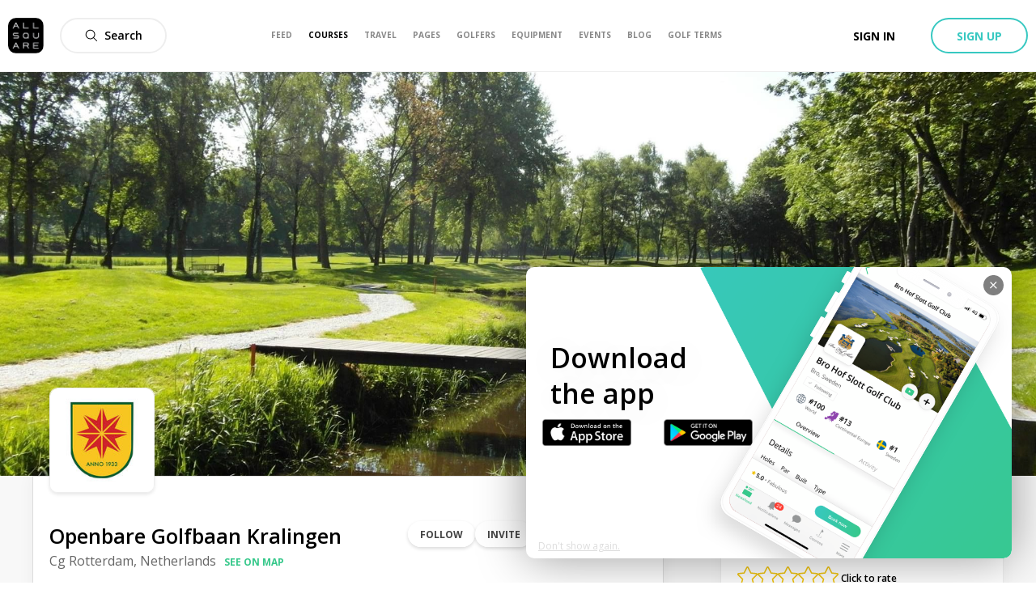

--- FILE ---
content_type: text/html; charset=utf-8
request_url: https://www.allsquaregolf.com/golf-courses/netherlands/openbare-golfbaan-kralingen
body_size: 18660
content:
<!DOCTYPE html><html lang="en"><head><meta charSet="utf-8"/><meta name="viewport" content="width=device-width, initial-scale=1, minimum-scale=1, maximum-scale=1, user-scalable=no"/><title>Openbare Golfbaan Kralingen | All Square Golf</title><meta name="description" content="Discover Openbare Golfbaan Kralingen in Cg Rotterdam, Netherlands. Book your green fee, view upcoming events, golf course reviews, weather forecast, nearby hotels and more."/><meta name="title" content="Openbare Golfbaan Kralingen | All Square Golf"/><link rel="canonical" href="https://www.allsquaregolf.com/golf-courses/netherlands/openbare-golfbaan-kralingen"/><meta property="og:title" content="Openbare Golfbaan Kralingen | All Square Golf"/><meta property="og:description" content="Discover Openbare Golfbaan Kralingen in Cg Rotterdam, Netherlands. Book your green fee, view upcoming events, golf course reviews, weather forecast, nearby hotels and more."/><meta property="og:url" content="https://www.allsquaregolf.com/golf-courses/netherlands/openbare-golfbaan-kralingen"/><meta property="og:image" content="https://cdn.allsquaregolf.com/pictures/pictures/000/131/104/large/openbare_golfbaan_kralingen_cover_picture.jpg"/><meta property="og:image:width" content="320"/><meta property="og:image:height" content="320"/><meta property="og:image:url" content="https://cdn.allsquaregolf.com/pictures/pictures/000/131/104/large/openbare_golfbaan_kralingen_cover_picture.jpg"/><meta property="og:type" content="place"/><meta property="pg:site_name" content="allsquaregolf.com"/><meta property="fb:app_id" content="233694973475124"/><meta name="next-head-count" content="16"/><meta http-equiv="X-UA-Compatible" content="IE=edge"/><link rel="apple-touch-icon" sizes="57x57" href="/static/assets/favicon/apple-icon-57x57.png"/><link rel="apple-touch-icon" sizes="60x60" href="/static/assets/favicon/apple-icon-60x60.png"/><link rel="apple-touch-icon" sizes="72x72" href="/static/assets/favicon/apple-icon-72x72.png"/><link rel="apple-touch-icon" sizes="76x76" href="/static/assets/favicon/apple-icon-76x76.png"/><link rel="apple-touch-icon" sizes="114x114" href="/static/assets/favicon/apple-icon-114x114.png"/><link rel="apple-touch-icon" sizes="120x120" href="/static/assets/favicon/apple-icon-120x120.png"/><link rel="apple-touch-icon" sizes="144x144" href="/static/assets/favicon/apple-icon-144x144.png"/><link rel="apple-touch-icon" sizes="152x152" href="/static/assets/favicon/apple-icon-152x152.png"/><link rel="apple-touch-icon" sizes="180x180" href="/static/assets/favicon/apple-icon-180x180.png"/><link rel="icon" type="image/png" sizes="16x16" href="/static/assets/favicon/favicon-16x16.png"/><link rel="icon" type="image/png" sizes="32x32" href="/static/assets/favicon/favicon-32x32.png"/><link rel="icon" type="image/png" sizes="96x96" href="/static/assets/favicon/favicon-96x96.png"/><link rel="icon" type="image/png" sizes="192x192" href="/static/assets/favicon/android-icon-192x192.png"/><meta name="msapplication-TileColor" content="#ffffff"/><meta name="msapplication-TileImage" content="/static/assets/favicon/ms-icon-144x144.png"/><meta name="theme-color" content="#ffffff"/><link rel="manifest" href="/static/manifest.json"/><meta name="apple-itunes-app" content="app-id=793801635"/><meta name="yandex-verification" content="74afcef8a3a464ef"/><link rel="shortcut icon" type="image/png" href="/static/favicon.png"/><meta name="p:domain_verify" content="0a5a8529c1bf7c99ab3d4c383ea1420a"/><meta name="msvalidate.01" content="C3AD9C69B4405ECE813F7DFCFB806325"/><link rel="preconnect" href="https://fonts.gstatic.com" crossorigin /><link rel="preload" href="/_next/static/css/f4bf526426696635.css" as="style"/><link rel="stylesheet" href="/_next/static/css/f4bf526426696635.css" data-n-g=""/><link rel="preload" href="/_next/static/css/48dfe070bbcb0e36.css" as="style"/><link rel="stylesheet" href="/_next/static/css/48dfe070bbcb0e36.css" data-n-p=""/><link rel="preload" href="/_next/static/css/1ca22fd3a179dbf0.css" as="style"/><link rel="stylesheet" href="/_next/static/css/1ca22fd3a179dbf0.css" data-n-p=""/><link rel="preload" href="/_next/static/css/03c1a30f360dc504.css" as="style"/><link rel="stylesheet" href="/_next/static/css/03c1a30f360dc504.css" data-n-p=""/><noscript data-n-css=""></noscript><script defer="" nomodule="" src="/_next/static/chunks/polyfills-5cd94c89d3acac5f.js"></script><script src="/_next/static/chunks/webpack-4179c327df9e18de.js" defer=""></script><script src="/_next/static/chunks/framework-4a9e9d5071d676b1.js" defer=""></script><script src="/_next/static/chunks/main-339de6c6280cb5e5.js" defer=""></script><script src="/_next/static/chunks/pages/_app-72adc84710a0b39f.js" defer=""></script><script src="/_next/static/chunks/75fc9c18-e29ddfe970cebafc.js" defer=""></script><script src="/_next/static/chunks/bee240a3-1bc77afd5b61fe9a.js" defer=""></script><script src="/_next/static/chunks/a6f208e3-056ae1be4d81fb82.js" defer=""></script><script src="/_next/static/chunks/c8d7c3f7-d6fd5fd425bebcde.js" defer=""></script><script src="/_next/static/chunks/29107295-4a69275373f23f88.js" defer=""></script><script src="/_next/static/chunks/4a3ea9cd-55db50432e12640f.js" defer=""></script><script src="/_next/static/chunks/1810-02edc5988a9c98cf.js" defer=""></script><script src="/_next/static/chunks/3553-a39fa7c30e3fc271.js" defer=""></script><script src="/_next/static/chunks/1458-c5b40d7fe6ef0b0a.js" defer=""></script><script src="/_next/static/chunks/5272-2e926f5f69f98c96.js" defer=""></script><script src="/_next/static/chunks/9325-6c89b0afad04feb5.js" defer=""></script><script src="/_next/static/chunks/9251-8bf2c68e1d400393.js" defer=""></script><script src="/_next/static/chunks/1947-6d465aaf6c861cf6.js" defer=""></script><script src="/_next/static/chunks/6799-189e0d54125075e3.js" defer=""></script><script src="/_next/static/chunks/9556-ef9f45df2a69202f.js" defer=""></script><script src="/_next/static/chunks/1367-db61bfe35cc3d9ab.js" defer=""></script><script src="/_next/static/chunks/3145-ed45d95b7ec96816.js" defer=""></script><script src="/_next/static/chunks/8023-a052525512f1aa53.js" defer=""></script><script src="/_next/static/chunks/7569-fe0155c39b8d58db.js" defer=""></script><script src="/_next/static/chunks/9735-57410c8f89e02f46.js" defer=""></script><script src="/_next/static/chunks/9176-6ca54042aa314dea.js" defer=""></script><script src="/_next/static/chunks/323-504eaac9b812b8b7.js" defer=""></script><script src="/_next/static/chunks/7090-825ede58e23b0b87.js" defer=""></script><script src="/_next/static/chunks/2078-f99024d53b32b7ac.js" defer=""></script><script src="/_next/static/chunks/2218-e92ca4895f38a305.js" defer=""></script><script src="/_next/static/chunks/6500-a533822651d5b3fd.js" defer=""></script><script src="/_next/static/chunks/1089-85dbb9dd5cad80c5.js" defer=""></script><script src="/_next/static/chunks/3174-099b53ac8469cb2c.js" defer=""></script><script src="/_next/static/chunks/3599-1d4ac13c8a8ece50.js" defer=""></script><script src="/_next/static/chunks/pages/golf-courses/%5Bcountry%5D/%5Bslug%5D/%5B%5B...act%5D%5D-b43d76b8e600d16f.js" defer=""></script><script src="/_next/static/zsCZ7-GyDfTBokZuIUt59/_buildManifest.js" defer=""></script><script src="/_next/static/zsCZ7-GyDfTBokZuIUt59/_ssgManifest.js" defer=""></script><script src="/_next/static/zsCZ7-GyDfTBokZuIUt59/_middlewareManifest.js" defer=""></script><style data-href="https://fonts.googleapis.com/css?family=Open+Sans:300,400,600,700,800&display=swap">@font-face{font-family:'Open Sans';font-style:normal;font-weight:300;font-stretch:normal;font-display:swap;src:url(https://fonts.gstatic.com/l/font?kit=memSYaGs126MiZpBA-UvWbX2vVnXBbObj2OVZyOOSr4dVJWUgsiH0B4gaVQ&skey=62c1cbfccc78b4b2&v=v44) format('woff')}@font-face{font-family:'Open Sans';font-style:normal;font-weight:400;font-stretch:normal;font-display:swap;src:url(https://fonts.gstatic.com/l/font?kit=memSYaGs126MiZpBA-UvWbX2vVnXBbObj2OVZyOOSr4dVJWUgsjZ0B4gaVQ&skey=62c1cbfccc78b4b2&v=v44) format('woff')}@font-face{font-family:'Open Sans';font-style:normal;font-weight:600;font-stretch:normal;font-display:swap;src:url(https://fonts.gstatic.com/l/font?kit=memSYaGs126MiZpBA-UvWbX2vVnXBbObj2OVZyOOSr4dVJWUgsgH1x4gaVQ&skey=62c1cbfccc78b4b2&v=v44) format('woff')}@font-face{font-family:'Open Sans';font-style:normal;font-weight:700;font-stretch:normal;font-display:swap;src:url(https://fonts.gstatic.com/l/font?kit=memSYaGs126MiZpBA-UvWbX2vVnXBbObj2OVZyOOSr4dVJWUgsg-1x4gaVQ&skey=62c1cbfccc78b4b2&v=v44) format('woff')}@font-face{font-family:'Open Sans';font-style:normal;font-weight:800;font-stretch:normal;font-display:swap;src:url(https://fonts.gstatic.com/l/font?kit=memSYaGs126MiZpBA-UvWbX2vVnXBbObj2OVZyOOSr4dVJWUgshZ1x4gaVQ&skey=62c1cbfccc78b4b2&v=v44) format('woff')}@font-face{font-family:'Open Sans';font-style:normal;font-weight:300;font-stretch:100%;font-display:swap;src:url(https://fonts.gstatic.com/s/opensans/v44/memvYaGs126MiZpBA-UvWbX2vVnXBbObj2OVTSKmu0SC55K5gw.woff2) format('woff2');unicode-range:U+0460-052F,U+1C80-1C8A,U+20B4,U+2DE0-2DFF,U+A640-A69F,U+FE2E-FE2F}@font-face{font-family:'Open Sans';font-style:normal;font-weight:300;font-stretch:100%;font-display:swap;src:url(https://fonts.gstatic.com/s/opensans/v44/memvYaGs126MiZpBA-UvWbX2vVnXBbObj2OVTSumu0SC55K5gw.woff2) format('woff2');unicode-range:U+0301,U+0400-045F,U+0490-0491,U+04B0-04B1,U+2116}@font-face{font-family:'Open Sans';font-style:normal;font-weight:300;font-stretch:100%;font-display:swap;src:url(https://fonts.gstatic.com/s/opensans/v44/memvYaGs126MiZpBA-UvWbX2vVnXBbObj2OVTSOmu0SC55K5gw.woff2) format('woff2');unicode-range:U+1F00-1FFF}@font-face{font-family:'Open Sans';font-style:normal;font-weight:300;font-stretch:100%;font-display:swap;src:url(https://fonts.gstatic.com/s/opensans/v44/memvYaGs126MiZpBA-UvWbX2vVnXBbObj2OVTSymu0SC55K5gw.woff2) format('woff2');unicode-range:U+0370-0377,U+037A-037F,U+0384-038A,U+038C,U+038E-03A1,U+03A3-03FF}@font-face{font-family:'Open Sans';font-style:normal;font-weight:300;font-stretch:100%;font-display:swap;src:url(https://fonts.gstatic.com/s/opensans/v44/memvYaGs126MiZpBA-UvWbX2vVnXBbObj2OVTS2mu0SC55K5gw.woff2) format('woff2');unicode-range:U+0307-0308,U+0590-05FF,U+200C-2010,U+20AA,U+25CC,U+FB1D-FB4F}@font-face{font-family:'Open Sans';font-style:normal;font-weight:300;font-stretch:100%;font-display:swap;src:url(https://fonts.gstatic.com/s/opensans/v44/memvYaGs126MiZpBA-UvWbX2vVnXBbObj2OVTVOmu0SC55K5gw.woff2) format('woff2');unicode-range:U+0302-0303,U+0305,U+0307-0308,U+0310,U+0312,U+0315,U+031A,U+0326-0327,U+032C,U+032F-0330,U+0332-0333,U+0338,U+033A,U+0346,U+034D,U+0391-03A1,U+03A3-03A9,U+03B1-03C9,U+03D1,U+03D5-03D6,U+03F0-03F1,U+03F4-03F5,U+2016-2017,U+2034-2038,U+203C,U+2040,U+2043,U+2047,U+2050,U+2057,U+205F,U+2070-2071,U+2074-208E,U+2090-209C,U+20D0-20DC,U+20E1,U+20E5-20EF,U+2100-2112,U+2114-2115,U+2117-2121,U+2123-214F,U+2190,U+2192,U+2194-21AE,U+21B0-21E5,U+21F1-21F2,U+21F4-2211,U+2213-2214,U+2216-22FF,U+2308-230B,U+2310,U+2319,U+231C-2321,U+2336-237A,U+237C,U+2395,U+239B-23B7,U+23D0,U+23DC-23E1,U+2474-2475,U+25AF,U+25B3,U+25B7,U+25BD,U+25C1,U+25CA,U+25CC,U+25FB,U+266D-266F,U+27C0-27FF,U+2900-2AFF,U+2B0E-2B11,U+2B30-2B4C,U+2BFE,U+3030,U+FF5B,U+FF5D,U+1D400-1D7FF,U+1EE00-1EEFF}@font-face{font-family:'Open Sans';font-style:normal;font-weight:300;font-stretch:100%;font-display:swap;src:url(https://fonts.gstatic.com/s/opensans/v44/memvYaGs126MiZpBA-UvWbX2vVnXBbObj2OVTUGmu0SC55K5gw.woff2) format('woff2');unicode-range:U+0001-000C,U+000E-001F,U+007F-009F,U+20DD-20E0,U+20E2-20E4,U+2150-218F,U+2190,U+2192,U+2194-2199,U+21AF,U+21E6-21F0,U+21F3,U+2218-2219,U+2299,U+22C4-22C6,U+2300-243F,U+2440-244A,U+2460-24FF,U+25A0-27BF,U+2800-28FF,U+2921-2922,U+2981,U+29BF,U+29EB,U+2B00-2BFF,U+4DC0-4DFF,U+FFF9-FFFB,U+10140-1018E,U+10190-1019C,U+101A0,U+101D0-101FD,U+102E0-102FB,U+10E60-10E7E,U+1D2C0-1D2D3,U+1D2E0-1D37F,U+1F000-1F0FF,U+1F100-1F1AD,U+1F1E6-1F1FF,U+1F30D-1F30F,U+1F315,U+1F31C,U+1F31E,U+1F320-1F32C,U+1F336,U+1F378,U+1F37D,U+1F382,U+1F393-1F39F,U+1F3A7-1F3A8,U+1F3AC-1F3AF,U+1F3C2,U+1F3C4-1F3C6,U+1F3CA-1F3CE,U+1F3D4-1F3E0,U+1F3ED,U+1F3F1-1F3F3,U+1F3F5-1F3F7,U+1F408,U+1F415,U+1F41F,U+1F426,U+1F43F,U+1F441-1F442,U+1F444,U+1F446-1F449,U+1F44C-1F44E,U+1F453,U+1F46A,U+1F47D,U+1F4A3,U+1F4B0,U+1F4B3,U+1F4B9,U+1F4BB,U+1F4BF,U+1F4C8-1F4CB,U+1F4D6,U+1F4DA,U+1F4DF,U+1F4E3-1F4E6,U+1F4EA-1F4ED,U+1F4F7,U+1F4F9-1F4FB,U+1F4FD-1F4FE,U+1F503,U+1F507-1F50B,U+1F50D,U+1F512-1F513,U+1F53E-1F54A,U+1F54F-1F5FA,U+1F610,U+1F650-1F67F,U+1F687,U+1F68D,U+1F691,U+1F694,U+1F698,U+1F6AD,U+1F6B2,U+1F6B9-1F6BA,U+1F6BC,U+1F6C6-1F6CF,U+1F6D3-1F6D7,U+1F6E0-1F6EA,U+1F6F0-1F6F3,U+1F6F7-1F6FC,U+1F700-1F7FF,U+1F800-1F80B,U+1F810-1F847,U+1F850-1F859,U+1F860-1F887,U+1F890-1F8AD,U+1F8B0-1F8BB,U+1F8C0-1F8C1,U+1F900-1F90B,U+1F93B,U+1F946,U+1F984,U+1F996,U+1F9E9,U+1FA00-1FA6F,U+1FA70-1FA7C,U+1FA80-1FA89,U+1FA8F-1FAC6,U+1FACE-1FADC,U+1FADF-1FAE9,U+1FAF0-1FAF8,U+1FB00-1FBFF}@font-face{font-family:'Open Sans';font-style:normal;font-weight:300;font-stretch:100%;font-display:swap;src:url(https://fonts.gstatic.com/s/opensans/v44/memvYaGs126MiZpBA-UvWbX2vVnXBbObj2OVTSCmu0SC55K5gw.woff2) format('woff2');unicode-range:U+0102-0103,U+0110-0111,U+0128-0129,U+0168-0169,U+01A0-01A1,U+01AF-01B0,U+0300-0301,U+0303-0304,U+0308-0309,U+0323,U+0329,U+1EA0-1EF9,U+20AB}@font-face{font-family:'Open Sans';font-style:normal;font-weight:300;font-stretch:100%;font-display:swap;src:url(https://fonts.gstatic.com/s/opensans/v44/memvYaGs126MiZpBA-UvWbX2vVnXBbObj2OVTSGmu0SC55K5gw.woff2) format('woff2');unicode-range:U+0100-02BA,U+02BD-02C5,U+02C7-02CC,U+02CE-02D7,U+02DD-02FF,U+0304,U+0308,U+0329,U+1D00-1DBF,U+1E00-1E9F,U+1EF2-1EFF,U+2020,U+20A0-20AB,U+20AD-20C0,U+2113,U+2C60-2C7F,U+A720-A7FF}@font-face{font-family:'Open Sans';font-style:normal;font-weight:300;font-stretch:100%;font-display:swap;src:url(https://fonts.gstatic.com/s/opensans/v44/memvYaGs126MiZpBA-UvWbX2vVnXBbObj2OVTS-mu0SC55I.woff2) format('woff2');unicode-range:U+0000-00FF,U+0131,U+0152-0153,U+02BB-02BC,U+02C6,U+02DA,U+02DC,U+0304,U+0308,U+0329,U+2000-206F,U+20AC,U+2122,U+2191,U+2193,U+2212,U+2215,U+FEFF,U+FFFD}@font-face{font-family:'Open Sans';font-style:normal;font-weight:400;font-stretch:100%;font-display:swap;src:url(https://fonts.gstatic.com/s/opensans/v44/memvYaGs126MiZpBA-UvWbX2vVnXBbObj2OVTSKmu0SC55K5gw.woff2) format('woff2');unicode-range:U+0460-052F,U+1C80-1C8A,U+20B4,U+2DE0-2DFF,U+A640-A69F,U+FE2E-FE2F}@font-face{font-family:'Open Sans';font-style:normal;font-weight:400;font-stretch:100%;font-display:swap;src:url(https://fonts.gstatic.com/s/opensans/v44/memvYaGs126MiZpBA-UvWbX2vVnXBbObj2OVTSumu0SC55K5gw.woff2) format('woff2');unicode-range:U+0301,U+0400-045F,U+0490-0491,U+04B0-04B1,U+2116}@font-face{font-family:'Open Sans';font-style:normal;font-weight:400;font-stretch:100%;font-display:swap;src:url(https://fonts.gstatic.com/s/opensans/v44/memvYaGs126MiZpBA-UvWbX2vVnXBbObj2OVTSOmu0SC55K5gw.woff2) format('woff2');unicode-range:U+1F00-1FFF}@font-face{font-family:'Open Sans';font-style:normal;font-weight:400;font-stretch:100%;font-display:swap;src:url(https://fonts.gstatic.com/s/opensans/v44/memvYaGs126MiZpBA-UvWbX2vVnXBbObj2OVTSymu0SC55K5gw.woff2) format('woff2');unicode-range:U+0370-0377,U+037A-037F,U+0384-038A,U+038C,U+038E-03A1,U+03A3-03FF}@font-face{font-family:'Open Sans';font-style:normal;font-weight:400;font-stretch:100%;font-display:swap;src:url(https://fonts.gstatic.com/s/opensans/v44/memvYaGs126MiZpBA-UvWbX2vVnXBbObj2OVTS2mu0SC55K5gw.woff2) format('woff2');unicode-range:U+0307-0308,U+0590-05FF,U+200C-2010,U+20AA,U+25CC,U+FB1D-FB4F}@font-face{font-family:'Open Sans';font-style:normal;font-weight:400;font-stretch:100%;font-display:swap;src:url(https://fonts.gstatic.com/s/opensans/v44/memvYaGs126MiZpBA-UvWbX2vVnXBbObj2OVTVOmu0SC55K5gw.woff2) format('woff2');unicode-range:U+0302-0303,U+0305,U+0307-0308,U+0310,U+0312,U+0315,U+031A,U+0326-0327,U+032C,U+032F-0330,U+0332-0333,U+0338,U+033A,U+0346,U+034D,U+0391-03A1,U+03A3-03A9,U+03B1-03C9,U+03D1,U+03D5-03D6,U+03F0-03F1,U+03F4-03F5,U+2016-2017,U+2034-2038,U+203C,U+2040,U+2043,U+2047,U+2050,U+2057,U+205F,U+2070-2071,U+2074-208E,U+2090-209C,U+20D0-20DC,U+20E1,U+20E5-20EF,U+2100-2112,U+2114-2115,U+2117-2121,U+2123-214F,U+2190,U+2192,U+2194-21AE,U+21B0-21E5,U+21F1-21F2,U+21F4-2211,U+2213-2214,U+2216-22FF,U+2308-230B,U+2310,U+2319,U+231C-2321,U+2336-237A,U+237C,U+2395,U+239B-23B7,U+23D0,U+23DC-23E1,U+2474-2475,U+25AF,U+25B3,U+25B7,U+25BD,U+25C1,U+25CA,U+25CC,U+25FB,U+266D-266F,U+27C0-27FF,U+2900-2AFF,U+2B0E-2B11,U+2B30-2B4C,U+2BFE,U+3030,U+FF5B,U+FF5D,U+1D400-1D7FF,U+1EE00-1EEFF}@font-face{font-family:'Open Sans';font-style:normal;font-weight:400;font-stretch:100%;font-display:swap;src:url(https://fonts.gstatic.com/s/opensans/v44/memvYaGs126MiZpBA-UvWbX2vVnXBbObj2OVTUGmu0SC55K5gw.woff2) format('woff2');unicode-range:U+0001-000C,U+000E-001F,U+007F-009F,U+20DD-20E0,U+20E2-20E4,U+2150-218F,U+2190,U+2192,U+2194-2199,U+21AF,U+21E6-21F0,U+21F3,U+2218-2219,U+2299,U+22C4-22C6,U+2300-243F,U+2440-244A,U+2460-24FF,U+25A0-27BF,U+2800-28FF,U+2921-2922,U+2981,U+29BF,U+29EB,U+2B00-2BFF,U+4DC0-4DFF,U+FFF9-FFFB,U+10140-1018E,U+10190-1019C,U+101A0,U+101D0-101FD,U+102E0-102FB,U+10E60-10E7E,U+1D2C0-1D2D3,U+1D2E0-1D37F,U+1F000-1F0FF,U+1F100-1F1AD,U+1F1E6-1F1FF,U+1F30D-1F30F,U+1F315,U+1F31C,U+1F31E,U+1F320-1F32C,U+1F336,U+1F378,U+1F37D,U+1F382,U+1F393-1F39F,U+1F3A7-1F3A8,U+1F3AC-1F3AF,U+1F3C2,U+1F3C4-1F3C6,U+1F3CA-1F3CE,U+1F3D4-1F3E0,U+1F3ED,U+1F3F1-1F3F3,U+1F3F5-1F3F7,U+1F408,U+1F415,U+1F41F,U+1F426,U+1F43F,U+1F441-1F442,U+1F444,U+1F446-1F449,U+1F44C-1F44E,U+1F453,U+1F46A,U+1F47D,U+1F4A3,U+1F4B0,U+1F4B3,U+1F4B9,U+1F4BB,U+1F4BF,U+1F4C8-1F4CB,U+1F4D6,U+1F4DA,U+1F4DF,U+1F4E3-1F4E6,U+1F4EA-1F4ED,U+1F4F7,U+1F4F9-1F4FB,U+1F4FD-1F4FE,U+1F503,U+1F507-1F50B,U+1F50D,U+1F512-1F513,U+1F53E-1F54A,U+1F54F-1F5FA,U+1F610,U+1F650-1F67F,U+1F687,U+1F68D,U+1F691,U+1F694,U+1F698,U+1F6AD,U+1F6B2,U+1F6B9-1F6BA,U+1F6BC,U+1F6C6-1F6CF,U+1F6D3-1F6D7,U+1F6E0-1F6EA,U+1F6F0-1F6F3,U+1F6F7-1F6FC,U+1F700-1F7FF,U+1F800-1F80B,U+1F810-1F847,U+1F850-1F859,U+1F860-1F887,U+1F890-1F8AD,U+1F8B0-1F8BB,U+1F8C0-1F8C1,U+1F900-1F90B,U+1F93B,U+1F946,U+1F984,U+1F996,U+1F9E9,U+1FA00-1FA6F,U+1FA70-1FA7C,U+1FA80-1FA89,U+1FA8F-1FAC6,U+1FACE-1FADC,U+1FADF-1FAE9,U+1FAF0-1FAF8,U+1FB00-1FBFF}@font-face{font-family:'Open Sans';font-style:normal;font-weight:400;font-stretch:100%;font-display:swap;src:url(https://fonts.gstatic.com/s/opensans/v44/memvYaGs126MiZpBA-UvWbX2vVnXBbObj2OVTSCmu0SC55K5gw.woff2) format('woff2');unicode-range:U+0102-0103,U+0110-0111,U+0128-0129,U+0168-0169,U+01A0-01A1,U+01AF-01B0,U+0300-0301,U+0303-0304,U+0308-0309,U+0323,U+0329,U+1EA0-1EF9,U+20AB}@font-face{font-family:'Open Sans';font-style:normal;font-weight:400;font-stretch:100%;font-display:swap;src:url(https://fonts.gstatic.com/s/opensans/v44/memvYaGs126MiZpBA-UvWbX2vVnXBbObj2OVTSGmu0SC55K5gw.woff2) format('woff2');unicode-range:U+0100-02BA,U+02BD-02C5,U+02C7-02CC,U+02CE-02D7,U+02DD-02FF,U+0304,U+0308,U+0329,U+1D00-1DBF,U+1E00-1E9F,U+1EF2-1EFF,U+2020,U+20A0-20AB,U+20AD-20C0,U+2113,U+2C60-2C7F,U+A720-A7FF}@font-face{font-family:'Open Sans';font-style:normal;font-weight:400;font-stretch:100%;font-display:swap;src:url(https://fonts.gstatic.com/s/opensans/v44/memvYaGs126MiZpBA-UvWbX2vVnXBbObj2OVTS-mu0SC55I.woff2) format('woff2');unicode-range:U+0000-00FF,U+0131,U+0152-0153,U+02BB-02BC,U+02C6,U+02DA,U+02DC,U+0304,U+0308,U+0329,U+2000-206F,U+20AC,U+2122,U+2191,U+2193,U+2212,U+2215,U+FEFF,U+FFFD}@font-face{font-family:'Open Sans';font-style:normal;font-weight:600;font-stretch:100%;font-display:swap;src:url(https://fonts.gstatic.com/s/opensans/v44/memvYaGs126MiZpBA-UvWbX2vVnXBbObj2OVTSKmu0SC55K5gw.woff2) format('woff2');unicode-range:U+0460-052F,U+1C80-1C8A,U+20B4,U+2DE0-2DFF,U+A640-A69F,U+FE2E-FE2F}@font-face{font-family:'Open Sans';font-style:normal;font-weight:600;font-stretch:100%;font-display:swap;src:url(https://fonts.gstatic.com/s/opensans/v44/memvYaGs126MiZpBA-UvWbX2vVnXBbObj2OVTSumu0SC55K5gw.woff2) format('woff2');unicode-range:U+0301,U+0400-045F,U+0490-0491,U+04B0-04B1,U+2116}@font-face{font-family:'Open Sans';font-style:normal;font-weight:600;font-stretch:100%;font-display:swap;src:url(https://fonts.gstatic.com/s/opensans/v44/memvYaGs126MiZpBA-UvWbX2vVnXBbObj2OVTSOmu0SC55K5gw.woff2) format('woff2');unicode-range:U+1F00-1FFF}@font-face{font-family:'Open Sans';font-style:normal;font-weight:600;font-stretch:100%;font-display:swap;src:url(https://fonts.gstatic.com/s/opensans/v44/memvYaGs126MiZpBA-UvWbX2vVnXBbObj2OVTSymu0SC55K5gw.woff2) format('woff2');unicode-range:U+0370-0377,U+037A-037F,U+0384-038A,U+038C,U+038E-03A1,U+03A3-03FF}@font-face{font-family:'Open Sans';font-style:normal;font-weight:600;font-stretch:100%;font-display:swap;src:url(https://fonts.gstatic.com/s/opensans/v44/memvYaGs126MiZpBA-UvWbX2vVnXBbObj2OVTS2mu0SC55K5gw.woff2) format('woff2');unicode-range:U+0307-0308,U+0590-05FF,U+200C-2010,U+20AA,U+25CC,U+FB1D-FB4F}@font-face{font-family:'Open Sans';font-style:normal;font-weight:600;font-stretch:100%;font-display:swap;src:url(https://fonts.gstatic.com/s/opensans/v44/memvYaGs126MiZpBA-UvWbX2vVnXBbObj2OVTVOmu0SC55K5gw.woff2) format('woff2');unicode-range:U+0302-0303,U+0305,U+0307-0308,U+0310,U+0312,U+0315,U+031A,U+0326-0327,U+032C,U+032F-0330,U+0332-0333,U+0338,U+033A,U+0346,U+034D,U+0391-03A1,U+03A3-03A9,U+03B1-03C9,U+03D1,U+03D5-03D6,U+03F0-03F1,U+03F4-03F5,U+2016-2017,U+2034-2038,U+203C,U+2040,U+2043,U+2047,U+2050,U+2057,U+205F,U+2070-2071,U+2074-208E,U+2090-209C,U+20D0-20DC,U+20E1,U+20E5-20EF,U+2100-2112,U+2114-2115,U+2117-2121,U+2123-214F,U+2190,U+2192,U+2194-21AE,U+21B0-21E5,U+21F1-21F2,U+21F4-2211,U+2213-2214,U+2216-22FF,U+2308-230B,U+2310,U+2319,U+231C-2321,U+2336-237A,U+237C,U+2395,U+239B-23B7,U+23D0,U+23DC-23E1,U+2474-2475,U+25AF,U+25B3,U+25B7,U+25BD,U+25C1,U+25CA,U+25CC,U+25FB,U+266D-266F,U+27C0-27FF,U+2900-2AFF,U+2B0E-2B11,U+2B30-2B4C,U+2BFE,U+3030,U+FF5B,U+FF5D,U+1D400-1D7FF,U+1EE00-1EEFF}@font-face{font-family:'Open Sans';font-style:normal;font-weight:600;font-stretch:100%;font-display:swap;src:url(https://fonts.gstatic.com/s/opensans/v44/memvYaGs126MiZpBA-UvWbX2vVnXBbObj2OVTUGmu0SC55K5gw.woff2) format('woff2');unicode-range:U+0001-000C,U+000E-001F,U+007F-009F,U+20DD-20E0,U+20E2-20E4,U+2150-218F,U+2190,U+2192,U+2194-2199,U+21AF,U+21E6-21F0,U+21F3,U+2218-2219,U+2299,U+22C4-22C6,U+2300-243F,U+2440-244A,U+2460-24FF,U+25A0-27BF,U+2800-28FF,U+2921-2922,U+2981,U+29BF,U+29EB,U+2B00-2BFF,U+4DC0-4DFF,U+FFF9-FFFB,U+10140-1018E,U+10190-1019C,U+101A0,U+101D0-101FD,U+102E0-102FB,U+10E60-10E7E,U+1D2C0-1D2D3,U+1D2E0-1D37F,U+1F000-1F0FF,U+1F100-1F1AD,U+1F1E6-1F1FF,U+1F30D-1F30F,U+1F315,U+1F31C,U+1F31E,U+1F320-1F32C,U+1F336,U+1F378,U+1F37D,U+1F382,U+1F393-1F39F,U+1F3A7-1F3A8,U+1F3AC-1F3AF,U+1F3C2,U+1F3C4-1F3C6,U+1F3CA-1F3CE,U+1F3D4-1F3E0,U+1F3ED,U+1F3F1-1F3F3,U+1F3F5-1F3F7,U+1F408,U+1F415,U+1F41F,U+1F426,U+1F43F,U+1F441-1F442,U+1F444,U+1F446-1F449,U+1F44C-1F44E,U+1F453,U+1F46A,U+1F47D,U+1F4A3,U+1F4B0,U+1F4B3,U+1F4B9,U+1F4BB,U+1F4BF,U+1F4C8-1F4CB,U+1F4D6,U+1F4DA,U+1F4DF,U+1F4E3-1F4E6,U+1F4EA-1F4ED,U+1F4F7,U+1F4F9-1F4FB,U+1F4FD-1F4FE,U+1F503,U+1F507-1F50B,U+1F50D,U+1F512-1F513,U+1F53E-1F54A,U+1F54F-1F5FA,U+1F610,U+1F650-1F67F,U+1F687,U+1F68D,U+1F691,U+1F694,U+1F698,U+1F6AD,U+1F6B2,U+1F6B9-1F6BA,U+1F6BC,U+1F6C6-1F6CF,U+1F6D3-1F6D7,U+1F6E0-1F6EA,U+1F6F0-1F6F3,U+1F6F7-1F6FC,U+1F700-1F7FF,U+1F800-1F80B,U+1F810-1F847,U+1F850-1F859,U+1F860-1F887,U+1F890-1F8AD,U+1F8B0-1F8BB,U+1F8C0-1F8C1,U+1F900-1F90B,U+1F93B,U+1F946,U+1F984,U+1F996,U+1F9E9,U+1FA00-1FA6F,U+1FA70-1FA7C,U+1FA80-1FA89,U+1FA8F-1FAC6,U+1FACE-1FADC,U+1FADF-1FAE9,U+1FAF0-1FAF8,U+1FB00-1FBFF}@font-face{font-family:'Open Sans';font-style:normal;font-weight:600;font-stretch:100%;font-display:swap;src:url(https://fonts.gstatic.com/s/opensans/v44/memvYaGs126MiZpBA-UvWbX2vVnXBbObj2OVTSCmu0SC55K5gw.woff2) format('woff2');unicode-range:U+0102-0103,U+0110-0111,U+0128-0129,U+0168-0169,U+01A0-01A1,U+01AF-01B0,U+0300-0301,U+0303-0304,U+0308-0309,U+0323,U+0329,U+1EA0-1EF9,U+20AB}@font-face{font-family:'Open Sans';font-style:normal;font-weight:600;font-stretch:100%;font-display:swap;src:url(https://fonts.gstatic.com/s/opensans/v44/memvYaGs126MiZpBA-UvWbX2vVnXBbObj2OVTSGmu0SC55K5gw.woff2) format('woff2');unicode-range:U+0100-02BA,U+02BD-02C5,U+02C7-02CC,U+02CE-02D7,U+02DD-02FF,U+0304,U+0308,U+0329,U+1D00-1DBF,U+1E00-1E9F,U+1EF2-1EFF,U+2020,U+20A0-20AB,U+20AD-20C0,U+2113,U+2C60-2C7F,U+A720-A7FF}@font-face{font-family:'Open Sans';font-style:normal;font-weight:600;font-stretch:100%;font-display:swap;src:url(https://fonts.gstatic.com/s/opensans/v44/memvYaGs126MiZpBA-UvWbX2vVnXBbObj2OVTS-mu0SC55I.woff2) format('woff2');unicode-range:U+0000-00FF,U+0131,U+0152-0153,U+02BB-02BC,U+02C6,U+02DA,U+02DC,U+0304,U+0308,U+0329,U+2000-206F,U+20AC,U+2122,U+2191,U+2193,U+2212,U+2215,U+FEFF,U+FFFD}@font-face{font-family:'Open Sans';font-style:normal;font-weight:700;font-stretch:100%;font-display:swap;src:url(https://fonts.gstatic.com/s/opensans/v44/memvYaGs126MiZpBA-UvWbX2vVnXBbObj2OVTSKmu0SC55K5gw.woff2) format('woff2');unicode-range:U+0460-052F,U+1C80-1C8A,U+20B4,U+2DE0-2DFF,U+A640-A69F,U+FE2E-FE2F}@font-face{font-family:'Open Sans';font-style:normal;font-weight:700;font-stretch:100%;font-display:swap;src:url(https://fonts.gstatic.com/s/opensans/v44/memvYaGs126MiZpBA-UvWbX2vVnXBbObj2OVTSumu0SC55K5gw.woff2) format('woff2');unicode-range:U+0301,U+0400-045F,U+0490-0491,U+04B0-04B1,U+2116}@font-face{font-family:'Open Sans';font-style:normal;font-weight:700;font-stretch:100%;font-display:swap;src:url(https://fonts.gstatic.com/s/opensans/v44/memvYaGs126MiZpBA-UvWbX2vVnXBbObj2OVTSOmu0SC55K5gw.woff2) format('woff2');unicode-range:U+1F00-1FFF}@font-face{font-family:'Open Sans';font-style:normal;font-weight:700;font-stretch:100%;font-display:swap;src:url(https://fonts.gstatic.com/s/opensans/v44/memvYaGs126MiZpBA-UvWbX2vVnXBbObj2OVTSymu0SC55K5gw.woff2) format('woff2');unicode-range:U+0370-0377,U+037A-037F,U+0384-038A,U+038C,U+038E-03A1,U+03A3-03FF}@font-face{font-family:'Open Sans';font-style:normal;font-weight:700;font-stretch:100%;font-display:swap;src:url(https://fonts.gstatic.com/s/opensans/v44/memvYaGs126MiZpBA-UvWbX2vVnXBbObj2OVTS2mu0SC55K5gw.woff2) format('woff2');unicode-range:U+0307-0308,U+0590-05FF,U+200C-2010,U+20AA,U+25CC,U+FB1D-FB4F}@font-face{font-family:'Open Sans';font-style:normal;font-weight:700;font-stretch:100%;font-display:swap;src:url(https://fonts.gstatic.com/s/opensans/v44/memvYaGs126MiZpBA-UvWbX2vVnXBbObj2OVTVOmu0SC55K5gw.woff2) format('woff2');unicode-range:U+0302-0303,U+0305,U+0307-0308,U+0310,U+0312,U+0315,U+031A,U+0326-0327,U+032C,U+032F-0330,U+0332-0333,U+0338,U+033A,U+0346,U+034D,U+0391-03A1,U+03A3-03A9,U+03B1-03C9,U+03D1,U+03D5-03D6,U+03F0-03F1,U+03F4-03F5,U+2016-2017,U+2034-2038,U+203C,U+2040,U+2043,U+2047,U+2050,U+2057,U+205F,U+2070-2071,U+2074-208E,U+2090-209C,U+20D0-20DC,U+20E1,U+20E5-20EF,U+2100-2112,U+2114-2115,U+2117-2121,U+2123-214F,U+2190,U+2192,U+2194-21AE,U+21B0-21E5,U+21F1-21F2,U+21F4-2211,U+2213-2214,U+2216-22FF,U+2308-230B,U+2310,U+2319,U+231C-2321,U+2336-237A,U+237C,U+2395,U+239B-23B7,U+23D0,U+23DC-23E1,U+2474-2475,U+25AF,U+25B3,U+25B7,U+25BD,U+25C1,U+25CA,U+25CC,U+25FB,U+266D-266F,U+27C0-27FF,U+2900-2AFF,U+2B0E-2B11,U+2B30-2B4C,U+2BFE,U+3030,U+FF5B,U+FF5D,U+1D400-1D7FF,U+1EE00-1EEFF}@font-face{font-family:'Open Sans';font-style:normal;font-weight:700;font-stretch:100%;font-display:swap;src:url(https://fonts.gstatic.com/s/opensans/v44/memvYaGs126MiZpBA-UvWbX2vVnXBbObj2OVTUGmu0SC55K5gw.woff2) format('woff2');unicode-range:U+0001-000C,U+000E-001F,U+007F-009F,U+20DD-20E0,U+20E2-20E4,U+2150-218F,U+2190,U+2192,U+2194-2199,U+21AF,U+21E6-21F0,U+21F3,U+2218-2219,U+2299,U+22C4-22C6,U+2300-243F,U+2440-244A,U+2460-24FF,U+25A0-27BF,U+2800-28FF,U+2921-2922,U+2981,U+29BF,U+29EB,U+2B00-2BFF,U+4DC0-4DFF,U+FFF9-FFFB,U+10140-1018E,U+10190-1019C,U+101A0,U+101D0-101FD,U+102E0-102FB,U+10E60-10E7E,U+1D2C0-1D2D3,U+1D2E0-1D37F,U+1F000-1F0FF,U+1F100-1F1AD,U+1F1E6-1F1FF,U+1F30D-1F30F,U+1F315,U+1F31C,U+1F31E,U+1F320-1F32C,U+1F336,U+1F378,U+1F37D,U+1F382,U+1F393-1F39F,U+1F3A7-1F3A8,U+1F3AC-1F3AF,U+1F3C2,U+1F3C4-1F3C6,U+1F3CA-1F3CE,U+1F3D4-1F3E0,U+1F3ED,U+1F3F1-1F3F3,U+1F3F5-1F3F7,U+1F408,U+1F415,U+1F41F,U+1F426,U+1F43F,U+1F441-1F442,U+1F444,U+1F446-1F449,U+1F44C-1F44E,U+1F453,U+1F46A,U+1F47D,U+1F4A3,U+1F4B0,U+1F4B3,U+1F4B9,U+1F4BB,U+1F4BF,U+1F4C8-1F4CB,U+1F4D6,U+1F4DA,U+1F4DF,U+1F4E3-1F4E6,U+1F4EA-1F4ED,U+1F4F7,U+1F4F9-1F4FB,U+1F4FD-1F4FE,U+1F503,U+1F507-1F50B,U+1F50D,U+1F512-1F513,U+1F53E-1F54A,U+1F54F-1F5FA,U+1F610,U+1F650-1F67F,U+1F687,U+1F68D,U+1F691,U+1F694,U+1F698,U+1F6AD,U+1F6B2,U+1F6B9-1F6BA,U+1F6BC,U+1F6C6-1F6CF,U+1F6D3-1F6D7,U+1F6E0-1F6EA,U+1F6F0-1F6F3,U+1F6F7-1F6FC,U+1F700-1F7FF,U+1F800-1F80B,U+1F810-1F847,U+1F850-1F859,U+1F860-1F887,U+1F890-1F8AD,U+1F8B0-1F8BB,U+1F8C0-1F8C1,U+1F900-1F90B,U+1F93B,U+1F946,U+1F984,U+1F996,U+1F9E9,U+1FA00-1FA6F,U+1FA70-1FA7C,U+1FA80-1FA89,U+1FA8F-1FAC6,U+1FACE-1FADC,U+1FADF-1FAE9,U+1FAF0-1FAF8,U+1FB00-1FBFF}@font-face{font-family:'Open Sans';font-style:normal;font-weight:700;font-stretch:100%;font-display:swap;src:url(https://fonts.gstatic.com/s/opensans/v44/memvYaGs126MiZpBA-UvWbX2vVnXBbObj2OVTSCmu0SC55K5gw.woff2) format('woff2');unicode-range:U+0102-0103,U+0110-0111,U+0128-0129,U+0168-0169,U+01A0-01A1,U+01AF-01B0,U+0300-0301,U+0303-0304,U+0308-0309,U+0323,U+0329,U+1EA0-1EF9,U+20AB}@font-face{font-family:'Open Sans';font-style:normal;font-weight:700;font-stretch:100%;font-display:swap;src:url(https://fonts.gstatic.com/s/opensans/v44/memvYaGs126MiZpBA-UvWbX2vVnXBbObj2OVTSGmu0SC55K5gw.woff2) format('woff2');unicode-range:U+0100-02BA,U+02BD-02C5,U+02C7-02CC,U+02CE-02D7,U+02DD-02FF,U+0304,U+0308,U+0329,U+1D00-1DBF,U+1E00-1E9F,U+1EF2-1EFF,U+2020,U+20A0-20AB,U+20AD-20C0,U+2113,U+2C60-2C7F,U+A720-A7FF}@font-face{font-family:'Open Sans';font-style:normal;font-weight:700;font-stretch:100%;font-display:swap;src:url(https://fonts.gstatic.com/s/opensans/v44/memvYaGs126MiZpBA-UvWbX2vVnXBbObj2OVTS-mu0SC55I.woff2) format('woff2');unicode-range:U+0000-00FF,U+0131,U+0152-0153,U+02BB-02BC,U+02C6,U+02DA,U+02DC,U+0304,U+0308,U+0329,U+2000-206F,U+20AC,U+2122,U+2191,U+2193,U+2212,U+2215,U+FEFF,U+FFFD}@font-face{font-family:'Open Sans';font-style:normal;font-weight:800;font-stretch:100%;font-display:swap;src:url(https://fonts.gstatic.com/s/opensans/v44/memvYaGs126MiZpBA-UvWbX2vVnXBbObj2OVTSKmu0SC55K5gw.woff2) format('woff2');unicode-range:U+0460-052F,U+1C80-1C8A,U+20B4,U+2DE0-2DFF,U+A640-A69F,U+FE2E-FE2F}@font-face{font-family:'Open Sans';font-style:normal;font-weight:800;font-stretch:100%;font-display:swap;src:url(https://fonts.gstatic.com/s/opensans/v44/memvYaGs126MiZpBA-UvWbX2vVnXBbObj2OVTSumu0SC55K5gw.woff2) format('woff2');unicode-range:U+0301,U+0400-045F,U+0490-0491,U+04B0-04B1,U+2116}@font-face{font-family:'Open Sans';font-style:normal;font-weight:800;font-stretch:100%;font-display:swap;src:url(https://fonts.gstatic.com/s/opensans/v44/memvYaGs126MiZpBA-UvWbX2vVnXBbObj2OVTSOmu0SC55K5gw.woff2) format('woff2');unicode-range:U+1F00-1FFF}@font-face{font-family:'Open Sans';font-style:normal;font-weight:800;font-stretch:100%;font-display:swap;src:url(https://fonts.gstatic.com/s/opensans/v44/memvYaGs126MiZpBA-UvWbX2vVnXBbObj2OVTSymu0SC55K5gw.woff2) format('woff2');unicode-range:U+0370-0377,U+037A-037F,U+0384-038A,U+038C,U+038E-03A1,U+03A3-03FF}@font-face{font-family:'Open Sans';font-style:normal;font-weight:800;font-stretch:100%;font-display:swap;src:url(https://fonts.gstatic.com/s/opensans/v44/memvYaGs126MiZpBA-UvWbX2vVnXBbObj2OVTS2mu0SC55K5gw.woff2) format('woff2');unicode-range:U+0307-0308,U+0590-05FF,U+200C-2010,U+20AA,U+25CC,U+FB1D-FB4F}@font-face{font-family:'Open Sans';font-style:normal;font-weight:800;font-stretch:100%;font-display:swap;src:url(https://fonts.gstatic.com/s/opensans/v44/memvYaGs126MiZpBA-UvWbX2vVnXBbObj2OVTVOmu0SC55K5gw.woff2) format('woff2');unicode-range:U+0302-0303,U+0305,U+0307-0308,U+0310,U+0312,U+0315,U+031A,U+0326-0327,U+032C,U+032F-0330,U+0332-0333,U+0338,U+033A,U+0346,U+034D,U+0391-03A1,U+03A3-03A9,U+03B1-03C9,U+03D1,U+03D5-03D6,U+03F0-03F1,U+03F4-03F5,U+2016-2017,U+2034-2038,U+203C,U+2040,U+2043,U+2047,U+2050,U+2057,U+205F,U+2070-2071,U+2074-208E,U+2090-209C,U+20D0-20DC,U+20E1,U+20E5-20EF,U+2100-2112,U+2114-2115,U+2117-2121,U+2123-214F,U+2190,U+2192,U+2194-21AE,U+21B0-21E5,U+21F1-21F2,U+21F4-2211,U+2213-2214,U+2216-22FF,U+2308-230B,U+2310,U+2319,U+231C-2321,U+2336-237A,U+237C,U+2395,U+239B-23B7,U+23D0,U+23DC-23E1,U+2474-2475,U+25AF,U+25B3,U+25B7,U+25BD,U+25C1,U+25CA,U+25CC,U+25FB,U+266D-266F,U+27C0-27FF,U+2900-2AFF,U+2B0E-2B11,U+2B30-2B4C,U+2BFE,U+3030,U+FF5B,U+FF5D,U+1D400-1D7FF,U+1EE00-1EEFF}@font-face{font-family:'Open Sans';font-style:normal;font-weight:800;font-stretch:100%;font-display:swap;src:url(https://fonts.gstatic.com/s/opensans/v44/memvYaGs126MiZpBA-UvWbX2vVnXBbObj2OVTUGmu0SC55K5gw.woff2) format('woff2');unicode-range:U+0001-000C,U+000E-001F,U+007F-009F,U+20DD-20E0,U+20E2-20E4,U+2150-218F,U+2190,U+2192,U+2194-2199,U+21AF,U+21E6-21F0,U+21F3,U+2218-2219,U+2299,U+22C4-22C6,U+2300-243F,U+2440-244A,U+2460-24FF,U+25A0-27BF,U+2800-28FF,U+2921-2922,U+2981,U+29BF,U+29EB,U+2B00-2BFF,U+4DC0-4DFF,U+FFF9-FFFB,U+10140-1018E,U+10190-1019C,U+101A0,U+101D0-101FD,U+102E0-102FB,U+10E60-10E7E,U+1D2C0-1D2D3,U+1D2E0-1D37F,U+1F000-1F0FF,U+1F100-1F1AD,U+1F1E6-1F1FF,U+1F30D-1F30F,U+1F315,U+1F31C,U+1F31E,U+1F320-1F32C,U+1F336,U+1F378,U+1F37D,U+1F382,U+1F393-1F39F,U+1F3A7-1F3A8,U+1F3AC-1F3AF,U+1F3C2,U+1F3C4-1F3C6,U+1F3CA-1F3CE,U+1F3D4-1F3E0,U+1F3ED,U+1F3F1-1F3F3,U+1F3F5-1F3F7,U+1F408,U+1F415,U+1F41F,U+1F426,U+1F43F,U+1F441-1F442,U+1F444,U+1F446-1F449,U+1F44C-1F44E,U+1F453,U+1F46A,U+1F47D,U+1F4A3,U+1F4B0,U+1F4B3,U+1F4B9,U+1F4BB,U+1F4BF,U+1F4C8-1F4CB,U+1F4D6,U+1F4DA,U+1F4DF,U+1F4E3-1F4E6,U+1F4EA-1F4ED,U+1F4F7,U+1F4F9-1F4FB,U+1F4FD-1F4FE,U+1F503,U+1F507-1F50B,U+1F50D,U+1F512-1F513,U+1F53E-1F54A,U+1F54F-1F5FA,U+1F610,U+1F650-1F67F,U+1F687,U+1F68D,U+1F691,U+1F694,U+1F698,U+1F6AD,U+1F6B2,U+1F6B9-1F6BA,U+1F6BC,U+1F6C6-1F6CF,U+1F6D3-1F6D7,U+1F6E0-1F6EA,U+1F6F0-1F6F3,U+1F6F7-1F6FC,U+1F700-1F7FF,U+1F800-1F80B,U+1F810-1F847,U+1F850-1F859,U+1F860-1F887,U+1F890-1F8AD,U+1F8B0-1F8BB,U+1F8C0-1F8C1,U+1F900-1F90B,U+1F93B,U+1F946,U+1F984,U+1F996,U+1F9E9,U+1FA00-1FA6F,U+1FA70-1FA7C,U+1FA80-1FA89,U+1FA8F-1FAC6,U+1FACE-1FADC,U+1FADF-1FAE9,U+1FAF0-1FAF8,U+1FB00-1FBFF}@font-face{font-family:'Open Sans';font-style:normal;font-weight:800;font-stretch:100%;font-display:swap;src:url(https://fonts.gstatic.com/s/opensans/v44/memvYaGs126MiZpBA-UvWbX2vVnXBbObj2OVTSCmu0SC55K5gw.woff2) format('woff2');unicode-range:U+0102-0103,U+0110-0111,U+0128-0129,U+0168-0169,U+01A0-01A1,U+01AF-01B0,U+0300-0301,U+0303-0304,U+0308-0309,U+0323,U+0329,U+1EA0-1EF9,U+20AB}@font-face{font-family:'Open Sans';font-style:normal;font-weight:800;font-stretch:100%;font-display:swap;src:url(https://fonts.gstatic.com/s/opensans/v44/memvYaGs126MiZpBA-UvWbX2vVnXBbObj2OVTSGmu0SC55K5gw.woff2) format('woff2');unicode-range:U+0100-02BA,U+02BD-02C5,U+02C7-02CC,U+02CE-02D7,U+02DD-02FF,U+0304,U+0308,U+0329,U+1D00-1DBF,U+1E00-1E9F,U+1EF2-1EFF,U+2020,U+20A0-20AB,U+20AD-20C0,U+2113,U+2C60-2C7F,U+A720-A7FF}@font-face{font-family:'Open Sans';font-style:normal;font-weight:800;font-stretch:100%;font-display:swap;src:url(https://fonts.gstatic.com/s/opensans/v44/memvYaGs126MiZpBA-UvWbX2vVnXBbObj2OVTS-mu0SC55I.woff2) format('woff2');unicode-range:U+0000-00FF,U+0131,U+0152-0153,U+02BB-02BC,U+02C6,U+02DA,U+02DC,U+0304,U+0308,U+0329,U+2000-206F,U+20AC,U+2122,U+2191,U+2193,U+2212,U+2215,U+FEFF,U+FFFD}</style></head><body><div id="picker-portal"></div><div id="modal-root"></div><div id="__next" data-reactroot=""><noscript><iframe src="https://www.googletagmanager.com/ns.html?id=GTM-T95KCX8J" height="0" width="0" style="display:none;visibility:hidden"></iframe></noscript><div class="club-show-container"><script type="application/ld+json" data-test="club_show_snippets">{
  "@context": "http://schema.org/",
  "@type": "GolfCourse",
  "name": "Openbare Golfbaan Kralingen",
  "logo": "https://cdn.allsquaregolf.com/pictures/pictures/000/131/105/large/unknown_picture.jpg",
  "image": [
    "https://cdn.allsquaregolf.com/pictures/pictures/000/131/104/large/openbare_golfbaan_kralingen_cover_picture.jpg"
  ],
  "telephone": "+31-104522475",
  "url": "https://www.allsquaregolf.com/golf-courses/netherlands/openbare-golfbaan-kralingen",
  "geo": {
    "@type": "GeoCoordinates",
    "longitude": 4.53376,
    "latitude": 51.928
  },
  "address": {
    "@type": "PostalAddress",
    "postalCode": "3062",
    "addressLocality": "Cg Rotterdam",
    "streetAddress": "Kralingseweg 200",
    "addressCountry": {
      "@type": "Country",
      "name": "Netherlands"
    }
  },
  "aggregateRating": {
    "@type": "AggregateRating",
    "bestRating": 5,
    "worstRating": 1,
    "name": "Openbare Golfbaan Kralingen",
    "ratingValue": 3,
    "reviewCount": 2
  },
  "sameAs": "http://www.golfbaankralingen.nl",
  "foundingDate": "1932",
  "paymentAccepted": ""
}</script><div class="styles_headerAwareContainer__vo65j"><div class="club-show-cover"><img src="https://cdn.allsquaregolf.com/pictures/pictures/000/131/104/large/openbare_golfbaan_kralingen_cover_picture.jpg" srcSet="https://cdn.allsquaregolf.com/pictures/pictures/000/131/104/small/openbare_golfbaan_kralingen_cover_picture.jpg 450w, https://cdn.allsquaregolf.com/pictures/pictures/000/131/104/medium/openbare_golfbaan_kralingen_cover_picture.jpg 750w, https://cdn.allsquaregolf.com/pictures/pictures/000/131/104/large/openbare_golfbaan_kralingen_cover_picture.jpg 1200w" alt="Openbare Golfbaan Kralingen cover picture" sizes="(max-width: 640px) 100vw, (max-width: 1024px) 100vw, (min-width: 1024px) 100vw" class="club-show-cover-img" data-test="club_show_cover"/></div><div class="club-show"><div class="club-show-section"><div class="club-show-section-spaced"><div class="club-show-logo"><img src="https://cdn.allsquaregolf.com/pictures/pictures/000/131/105/large/unknown_picture.jpg" srcSet="https://cdn.allsquaregolf.com/pictures/pictures/000/131/105/sq_sm/unknown_picture.jpg 44w, https://cdn.allsquaregolf.com/pictures/pictures/000/131/105/sq_sm_2x/unknown_picture.jpg 88w, https://cdn.allsquaregolf.com/pictures/pictures/000/131/105/sq_me/unknown_picture.jpg 160w, https://cdn.allsquaregolf.com/pictures/pictures/000/131/105/sq_me_2x/unknown_picture.jpg 320w, https://cdn.allsquaregolf.com/pictures/pictures/000/131/105/sq_bg/unknown_picture.jpg 450w, https://cdn.allsquaregolf.com/pictures/pictures/000/131/105/sq_bg_2x/unknown_picture.jpg 900w" alt="Openbare Golfbaan Kralingen&#x27;s logo" sizes="(max-width: 640px) 88px, (max-width: 1024px) 88px, (min-width: 1024px) 130px" data-test="club_show_logo"/></div><div class="club-show-main-container"><div class="club-show-main-title"><div class="club-show-title-container"><h1 class="club-show-title-text" data-test="club_show_main_title">Openbare Golfbaan Kralingen</h1></div><div class="club-show-title-sub"><span data-test="club_show_main_loc">Cg Rotterdam, Netherlands</span><button type="button" class="as-button as-button--primary-flat club-show-map-button medium">See on map</button></div></div><div class="club-show-main-container-button"><div class="styles_wrapper__ISsX0"><button type="button" class="as-button as-button--white styles_menuTextButtonDropdown__V5NZy club-show-actions-follow">Follow</button></div><button type="button" class="as-button as-button--white styles_inviteButton__o_zP_ medium">Invite</button><button type="button" class="as-button as-button--white club-page-share-btn medium"><span>Share</span></button><button clubId="15241" target="[object Object]" type="button" class="as-button as-button--white club-show-actions-wish medium" data-test="club_show_wish_button"><svg xmlns="http://www.w3.org/2000/svg" width="100%" height="100%" class="styles_icon__zGWnt styles_iconMedium__Q9eZi" fill="#666"><use href="/static/as-icons/general/Regular/Heart.svg#Heart" xlink:href="/static/as-icons/general/Regular/Heart.svg#Heart"></use></svg></button></div></div><div class="club-show-actions-mobile"><button type="button" class="as-button as-button--secondary styles_buttonIconable__idciN club-show-actions-button"><svg xmlns="http://www.w3.org/2000/svg" width="22px" height="22px" class="as-button-icon as-button-icon--secondary"><use href="/static/as-icons/general/Bold/Plus.svg#Plus" xlink:href="/static/as-icons/general/Bold/Plus.svg#Plus"></use></svg></button></div><div class="club-show-question"><span class="club-show-question-text">Already played this course?</span><div class="club-show-question-button-container"><button type="button" class="as-button as-button--primary-flat club-show-question-button medium">Yes</button><button type="button" class="as-button as-button--grey-flat club-show-question-button medium">No</button></div></div></div><div class="bar-navigation-show__nav-shape club-show-bar-navigation"><div class="bar-navigation-show__nav-content"><div class="bar-navigation-show__nav-item-container active"><svg xmlns="http://www.w3.org/2000/svg" width="15px" height="15px" fill="white"><use href="/static/as-icons/general/Regular/File.svg#File" xlink:href="/static/as-icons/general/Regular/File.svg#File"></use></svg><a id="nav-bar-element-overview" class="bar-navigation-show__nav-item active icon">Overview<div class="bar-navigation-show__nav-item-shape-down-container"><div class="bar-navigation-show__nav-item-shape-down"></div></div></a></div><div class="bar-navigation-show__nav-item-container"><svg xmlns="http://www.w3.org/2000/svg" width="15px" height="15px" fill="gray"><use href="/static/as-icons/general/Regular/Newsfeed.svg#Newsfeed" xlink:href="/static/as-icons/general/Regular/Newsfeed.svg#Newsfeed"></use></svg><a id="nav-bar-element-activity" class="bar-navigation-show__nav-item icon">Activity</a></div></div></div><section class="safe-box club-show-subsection"><div class="club-show-section-title title-container"><h2 class="title-element">Details</h2></div><div class="club-show-description"><div class="club-show-faculty-list"><div class="club-show-description-faculty club-show-list-item1"><span data-test="club_show_infos_holes" class="club-show-description-faculty-title">Holes</span><span class="club-show-description-faculty-content">9</span></div><div class="club-show-description-faculty club-show-list-item2"><span data-test="club_show_infos_architect" class="club-show-description-faculty-title">Architect</span><span class="club-show-description-faculty-content">Charles Kenneth Cotton</span></div><div class="club-show-description-faculty club-show-list-item3"><span data-test="club_show_infos_built" class="club-show-description-faculty-title">Built</span><span class="club-show-description-faculty-content">1932</span></div><div class="club-show-description-faculty club-show-list-item5"><span data-test="club_show_infos_type" class="club-show-description-faculty-title">Type</span><span class="club-show-description-faculty-content">n/a</span></div><div class="club-show-description-faculty club-show-list-item6"><span class="club-show-description-faculty-title">Access</span><span class="club-show-description-faculty-content">Visitors welcomed</span></div></div><div class="club-show-description-info"><a rel="noopener noreferrer nofollow" target="_blank" class="as-button as-button as-button--white club-show-description-info-link" href="tel:+31-104522475"><svg xmlns="http://www.w3.org/2000/svg" width="16px" height="16px" fill="#666" class="club-show-description-info-link-icon"><use href="/static/as-icons/general/Bold/Phone.svg#Phone" xlink:href="/static/as-icons/general/Bold/Phone.svg#Phone"></use></svg><span class="club-show-description-info-link-text">Call</span></a><a rel="noopener noreferrer nofollow" target="_blank" class="as-button as-button as-button--white club-show-description-info-link" href="http://www.golfbaankralingen.nl"><svg xmlns="http://www.w3.org/2000/svg" width="16px" height="16px" fill="#666" class="club-show-description-info-link-icon"><use href="/static/as-icons/general/Bold/World.svg#World" xlink:href="/static/as-icons/general/Bold/World.svg#World"></use></svg><span class="club-show-description-info-link-text">Website</span></a></div></div></section><section class="safe-box club-show-subsection"><div class="club-show-section-title title-container"><h2 class="title-element">Playing Handicap Calculator</h2></div><div class="scorecard-tab-playing-handicap-header"><div class="scorecard-tab-playing-vertical"><p class="scorecard-tab-playing-handicap-label">Your handicap</p><div class="handicapPicker_wrapper__QsL0T scorecard-tab-playing-handicap-picker"><div class="handicapPicker_dropdownWrapper__TTSn7"><div class="dropdown_wrapper__g378j"><div class="dropdown_selectToggle__a7ULD"><span class="dropdown_input__ktCNI handicapPicker_inputUnit__BPGe3">0</span></div></div></div><p class="handicapPicker_decimalSeparator__yLtzY">.</p><div class="handicapPicker_dropdownWrapper__TTSn7"><div class="dropdown_wrapper__g378j"><div class="dropdown_selectToggle__a7ULD"><span class="dropdown_input__ktCNI handicapPicker_inputDecimal__mRXRF">0</span></div></div></div></div></div><div class="scorecard-tab-playing-vertical"><p class="scorecard-tab-playing-handicap-label">Tee Box</p><div class="teebox-select scorecard-tab-playing-teebox-picker"><button class="teebox-select-fake-input"><div class="teebox-selector-label-container"><span class="teebox-selector-color-dot" style="background-color:#e0d537"></span><span>Yellow<!-- --> </span><span class="teebox-selector-teebox-info"><span alt="Rating" title="Rating">32.9</span>/<span alt="Slope" title="Slope">114</span></span></div></button></div></div><div class="scorecard-tab-playing-vertical"><p class="scorecard-tab-playing-handicap-title">Playing Handicap</p><p class="scorecard-tab-playing-handicap-value">N/S</p></div></div></section><section class="safe-box club-show-subsection"><div class="club-show-section-title title-container"><h2 class="title-element">Scorecard</h2><div class="club-show-section__scorecard-distance-toggle"><button type="button" class="as-button as-button--grey-flat short">Yards</button> | <button type="button" class="as-button as-button--primary-flat short">Meters</button></div></div><div class="club-show-section__scorecard-tabs-wrapper"><button class="club-show-section__scorecard-tab club-show-section__scorecard-tab--active">Golfclub Kralingen</button></div><div class="club-show-section__scorecard-wrapper"><div class="club-show-section__scorecard-scroller"><table class="scorecard__table"><thead><tr><th>Hole</th><th class="">1</th><th class="">2</th><th class="">3</th><th class="">4</th><th class="">5</th><th class="">6</th><th class="">7</th><th class="">8</th><th class="">9</th><th class="scorecard__table-heading-alt">Total</th></tr></thead><tbody><tr class="scorecard__teebox-color-row"><td><span class="scorecard__teebox-dot" style="background-color:#e0d537"></span>Yellow<!-- --> <span class="scorecard__teebox-info"><span alt="Rating" title="Rating">32.9</span>/<span alt="Slope" title="Slope">114</span></span></td><td>212</td><td>370</td><td>120</td><td>378</td><td>133</td><td>360</td><td>147</td><td>373</td><td>264</td><td>2357</td></tr><tr class="scorecard__teebox-handicap-row"><td>HCP <!-- -->Men</td><td>5</td><td>3</td><td>8</td><td>6</td><td>2</td><td>1</td><td>7</td><td>4</td><td>9</td><td></td></tr><tr><td>Par</td><td>3</td><td>4</td><td>3</td><td>4</td><td>3</td><td>4</td><td>3</td><td>4</td><td>4</td><td>32</td></tr><tr class="scorecard__teebox-color-row"><td><span class="scorecard__teebox-dot" style="background-color:#e03737"></span>Red<!-- --> <span class="scorecard__teebox-info"><span alt="Rating" title="Rating">33.7</span>/<span alt="Slope" title="Slope">118</span></span></td><td>188</td><td>328</td><td>108</td><td>334</td><td>124</td><td>335</td><td>125</td><td>362</td><td>238</td><td>2142</td></tr><tr class="scorecard__teebox-color-row"><td><span class="scorecard__teebox-dot" style="background-color:#e09937"></span>Orange<!-- --> <span class="scorecard__teebox-info"><span alt="Rating" title="Rating">33.7</span>/<span alt="Slope" title="Slope">118</span></span></td><td>118</td><td>255</td><td>108</td><td>260</td><td>124</td><td>240</td><td>78</td><td>265</td><td>146</td><td>1594</td></tr><tr class="scorecard__teebox-handicap-row"><td>HCP <!-- -->Women</td><td>4</td><td>3</td><td>8</td><td>5</td><td>6</td><td>2</td><td>7</td><td>1</td><td>9</td><td></td></tr><tr><td>Par</td><td>3</td><td>4</td><td>3</td><td>4</td><td>3</td><td>4</td><td>3</td><td>4</td><td>4</td><td>32</td></tr></tbody></table></div></div><div class="club-show-section__scorecard-footer"><button type="button" class="as-button as-button--grey-flat short">Incorrect scorecard?</button></div></section><section class="safe-box club-show-subsection"><div class="club-show-section-title title-container"><h2 class="title-element">Community</h2></div><div class="club-show-users-box"><div class="club-show-users-box-card"><h2 class="club-show-users-box-card-title">Followers<!-- --> </h2><div class="styles_picturesEllipsis__sf01L club-show-users-box-avatars"><div class="styles_imageWrapper__Xvllb styles_image__grande__lk37y"><div class="overlay_wrapper__KuHSC"><div class="overlay_tooltip___M0EB"></div><img src="https://cdn.allsquaregolf.com/pictures/pictures/001/451/910/large/user_88567_profile_picture.jpg" srcSet="https://cdn.allsquaregolf.com/pictures/pictures/001/451/910/sq_sm/user_88567_profile_picture.jpg 44w, https://cdn.allsquaregolf.com/pictures/pictures/001/451/910/sq_sm_2x/user_88567_profile_picture.jpg 88w, https://cdn.allsquaregolf.com/pictures/pictures/001/451/910/sq_me/user_88567_profile_picture.jpg 160w, https://cdn.allsquaregolf.com/pictures/pictures/001/451/910/sq_me_2x/user_88567_profile_picture.jpg 320w, https://cdn.allsquaregolf.com/pictures/pictures/001/451/910/sq_bg/user_88567_profile_picture.jpg 450w, https://cdn.allsquaregolf.com/pictures/pictures/001/451/910/sq_bg_2x/user_88567_profile_picture.jpg 900w" alt="User Profile Picture" sizes="(max-width: 640px) 36px, (max-width: 1024px) 36px, (min-width: 1024px) 36px" class="styles_image__K5cCy styles_image__grande__lk37y"/></div></div><div class="styles_imageWrapper__Xvllb styles_image__grande__lk37y"><div class="overlay_wrapper__KuHSC"><div class="overlay_tooltip___M0EB"></div><img src="https://cdn.allsquaregolf.com/pictures/pictures/000/037/484/large/dennis_van_der_velden_profile_picture" srcSet="https://cdn.allsquaregolf.com/pictures/pictures/000/037/484/sq_sm/dennis_van_der_velden_profile_picture 44w, https://cdn.allsquaregolf.com/pictures/pictures/000/037/484/sq_sm_2x/dennis_van_der_velden_profile_picture 88w, https://cdn.allsquaregolf.com/pictures/pictures/000/037/484/sq_me/dennis_van_der_velden_profile_picture 160w, https://cdn.allsquaregolf.com/pictures/pictures/000/037/484/sq_me_2x/dennis_van_der_velden_profile_picture 320w, https://cdn.allsquaregolf.com/pictures/pictures/000/037/484/sq_bg/dennis_van_der_velden_profile_picture 450w, https://cdn.allsquaregolf.com/pictures/pictures/000/037/484/sq_bg_2x/dennis_van_der_velden_profile_picture 900w" alt="User Profile Picture" sizes="(max-width: 640px) 36px, (max-width: 1024px) 36px, (min-width: 1024px) 36px" class="styles_image__K5cCy styles_image__grande__lk37y"/></div></div><div class="styles_imageWrapper__Xvllb styles_image__grande__lk37y"><div class="overlay_wrapper__KuHSC"><div class="overlay_tooltip___M0EB"></div><img src="https://cdn.allsquaregolf.com/pictures/pictures/000/162/571/large/profile_picture.jpg" srcSet="https://cdn.allsquaregolf.com/pictures/pictures/000/162/571/sq_sm/profile_picture.jpg 44w, https://cdn.allsquaregolf.com/pictures/pictures/000/162/571/sq_sm_2x/profile_picture.jpg 88w, https://cdn.allsquaregolf.com/pictures/pictures/000/162/571/sq_me/profile_picture.jpg 160w, https://cdn.allsquaregolf.com/pictures/pictures/000/162/571/sq_me_2x/profile_picture.jpg 320w, https://cdn.allsquaregolf.com/pictures/pictures/000/162/571/sq_bg/profile_picture.jpg 450w, https://cdn.allsquaregolf.com/pictures/pictures/000/162/571/sq_bg_2x/profile_picture.jpg 900w" alt="User Profile Picture" sizes="(max-width: 640px) 36px, (max-width: 1024px) 36px, (min-width: 1024px) 36px" class="styles_image__K5cCy styles_image__grande__lk37y"/></div></div><span class="styles_counter__vceGC styles_counter__grande__NmYbf styles_counter__number__8C4pQ">3</span></div></div><div class="club-show-users-box-card"><h2 class="club-show-users-box-card-title">Golfers who played here<!-- --> </h2><div class="styles_picturesEllipsis__sf01L club-show-users-box-avatars"><div class="styles_imageWrapper__Xvllb styles_image__grande__lk37y"><div class="overlay_wrapper__KuHSC"><div class="overlay_tooltip___M0EB"></div><img src="https://cdn.allsquaregolf.com/pictures/pictures/001/451/910/large/user_88567_profile_picture.jpg" srcSet="https://cdn.allsquaregolf.com/pictures/pictures/001/451/910/sq_sm/user_88567_profile_picture.jpg 44w, https://cdn.allsquaregolf.com/pictures/pictures/001/451/910/sq_sm_2x/user_88567_profile_picture.jpg 88w, https://cdn.allsquaregolf.com/pictures/pictures/001/451/910/sq_me/user_88567_profile_picture.jpg 160w, https://cdn.allsquaregolf.com/pictures/pictures/001/451/910/sq_me_2x/user_88567_profile_picture.jpg 320w, https://cdn.allsquaregolf.com/pictures/pictures/001/451/910/sq_bg/user_88567_profile_picture.jpg 450w, https://cdn.allsquaregolf.com/pictures/pictures/001/451/910/sq_bg_2x/user_88567_profile_picture.jpg 900w" alt="User Profile Picture" sizes="(max-width: 640px) 36px, (max-width: 1024px) 36px, (min-width: 1024px) 36px" class="styles_image__K5cCy styles_image__grande__lk37y"/></div></div><div class="styles_imageWrapper__Xvllb styles_image__grande__lk37y"><div class="overlay_wrapper__KuHSC"><div class="overlay_tooltip___M0EB"></div><img src="https://cdn.allsquaregolf.com/pictures/pictures/001/450/946/large/user_87958_profile_picture.jpg" srcSet="https://cdn.allsquaregolf.com/pictures/pictures/001/450/946/sq_sm/user_87958_profile_picture.jpg 44w, https://cdn.allsquaregolf.com/pictures/pictures/001/450/946/sq_sm_2x/user_87958_profile_picture.jpg 88w, https://cdn.allsquaregolf.com/pictures/pictures/001/450/946/sq_me/user_87958_profile_picture.jpg 160w, https://cdn.allsquaregolf.com/pictures/pictures/001/450/946/sq_me_2x/user_87958_profile_picture.jpg 320w, https://cdn.allsquaregolf.com/pictures/pictures/001/450/946/sq_bg/user_87958_profile_picture.jpg 450w, https://cdn.allsquaregolf.com/pictures/pictures/001/450/946/sq_bg_2x/user_87958_profile_picture.jpg 900w" alt="User Profile Picture" sizes="(max-width: 640px) 36px, (max-width: 1024px) 36px, (min-width: 1024px) 36px" class="styles_image__K5cCy styles_image__grande__lk37y"/></div></div><div class="styles_imageWrapper__Xvllb styles_image__grande__lk37y"><div class="overlay_wrapper__KuHSC"><div class="overlay_tooltip___M0EB"></div><img src="https://cdn.allsquaregolf.com/pictures/pictures/001/448/515/large/user_85757_profile_picture.jpg" srcSet="https://cdn.allsquaregolf.com/pictures/pictures/001/448/515/sq_sm/user_85757_profile_picture.jpg 44w, https://cdn.allsquaregolf.com/pictures/pictures/001/448/515/sq_sm_2x/user_85757_profile_picture.jpg 88w, https://cdn.allsquaregolf.com/pictures/pictures/001/448/515/sq_me/user_85757_profile_picture.jpg 160w, https://cdn.allsquaregolf.com/pictures/pictures/001/448/515/sq_me_2x/user_85757_profile_picture.jpg 320w, https://cdn.allsquaregolf.com/pictures/pictures/001/448/515/sq_bg/user_85757_profile_picture.jpg 450w, https://cdn.allsquaregolf.com/pictures/pictures/001/448/515/sq_bg_2x/user_85757_profile_picture.jpg 900w" alt="User Profile Picture" sizes="(max-width: 640px) 36px, (max-width: 1024px) 36px, (min-width: 1024px) 36px" class="styles_image__K5cCy styles_image__grande__lk37y"/></div></div><div class="styles_imageWrapper__Xvllb styles_image__grande__lk37y"><div class="overlay_wrapper__KuHSC"><div class="overlay_tooltip___M0EB"></div><img src="https://cdn.allsquaregolf.com/pictures/pictures/001/341/150/large/user_29955_profile_picture.jpg" srcSet="https://cdn.allsquaregolf.com/pictures/pictures/001/341/150/sq_sm/user_29955_profile_picture.jpg 44w, https://cdn.allsquaregolf.com/pictures/pictures/001/341/150/sq_sm_2x/user_29955_profile_picture.jpg 88w, https://cdn.allsquaregolf.com/pictures/pictures/001/341/150/sq_me/user_29955_profile_picture.jpg 160w, https://cdn.allsquaregolf.com/pictures/pictures/001/341/150/sq_me_2x/user_29955_profile_picture.jpg 320w, https://cdn.allsquaregolf.com/pictures/pictures/001/341/150/sq_bg/user_29955_profile_picture.jpg 450w, https://cdn.allsquaregolf.com/pictures/pictures/001/341/150/sq_bg_2x/user_29955_profile_picture.jpg 900w" alt="User Profile Picture" sizes="(max-width: 640px) 36px, (max-width: 1024px) 36px, (min-width: 1024px) 36px" class="styles_image__K5cCy styles_image__grande__lk37y"/></div></div><span class="styles_counter__vceGC styles_counter__grande__NmYbf styles_counter__number__8C4pQ">7</span></div></div></div></section><section class="safe-box club-show-subsection"><div class="club-show-section-title title-container"><h2 class="title-element">Reviews</h2></div><div class="show-reviews-stats-section"><div class="show-reviews-stats-mark"><span class="show-reviews-stats-score">3.0</span><div class="show-reviews-stats-rating"><span class="styles_starRating__eye5q"><svg xmlns="http://www.w3.org/2000/svg" width="100%" height="100%" class="star_ratingStar__nf5CE star_size__medium__M8Y_P" data-test="star_full"><use href="/static/as-icons/general/Bold/Star.svg#Star" xlink:href="/static/as-icons/general/Bold/Star.svg#Star"></use></svg><svg xmlns="http://www.w3.org/2000/svg" width="100%" height="100%" class="star_ratingStar__nf5CE star_size__medium__M8Y_P" data-test="star_full"><use href="/static/as-icons/general/Bold/Star.svg#Star" xlink:href="/static/as-icons/general/Bold/Star.svg#Star"></use></svg><svg xmlns="http://www.w3.org/2000/svg" width="100%" height="100%" class="star_ratingStar__nf5CE star_size__medium__M8Y_P" data-test="star_full"><use href="/static/as-icons/general/Bold/Star.svg#Star" xlink:href="/static/as-icons/general/Bold/Star.svg#Star"></use></svg><svg xmlns="http://www.w3.org/2000/svg" width="100%" height="100%" class="star_ratingStar__nf5CE star_size__medium__M8Y_P" data-test="star_empty"><use href="/static/as-icons/general/Regular/Star.svg#Star" xlink:href="/static/as-icons/general/Regular/Star.svg#Star"></use></svg><svg xmlns="http://www.w3.org/2000/svg" width="100%" height="100%" class="star_ratingStar__nf5CE star_size__medium__M8Y_P" data-test="star_empty"><use href="/static/as-icons/general/Regular/Star.svg#Star" xlink:href="/static/as-icons/general/Regular/Star.svg#Star"></use></svg></span><span class="show-reviews-stats-sub">based on <!-- -->2 reviews</span></div></div><div class="show-reviews-stats-bars"><div class="show-review-stat"><div class="show-review-stat-score">Fabulous</div><div class="styles_coloredBar__reafn"><div class="styles_track__kzeLj"></div><div class="styles_fill__INddH" style="width:0%"></div></div><div class="show-review-stat-total">0</div></div><div class="show-review-stat"><div class="show-review-stat-score">Very good</div><div class="styles_coloredBar__reafn"><div class="styles_track__kzeLj"></div><div class="styles_fill__INddH" style="width:0%"></div></div><div class="show-review-stat-total">0</div></div><div class="show-review-stat"><div class="show-review-stat-score">Good</div><div class="styles_coloredBar__reafn"><div class="styles_track__kzeLj"></div><div class="styles_fill__INddH" style="width:100%"></div></div><div class="show-review-stat-total">2</div></div><div class="show-review-stat"><div class="show-review-stat-score">Average</div><div class="styles_coloredBar__reafn"><div class="styles_track__kzeLj"></div><div class="styles_fill__INddH" style="width:0%"></div></div><div class="show-review-stat-total">0</div></div><div class="show-review-stat"><div class="show-review-stat-score">Poor</div><div class="styles_coloredBar__reafn"><div class="styles_track__kzeLj"></div><div class="styles_fill__INddH" style="width:0%"></div></div><div class="show-review-stat-total">0</div></div></div></div><div class="club-show-main-reviews-list"><div class="club-show-review-picker"><div class="club-show-review-picker-question">Hello, what do you think about this course?</div><div class="club-show-review-picker-button" data-test="review_picker"><div data-test="review_button_add"><div data-test="rating_annotated" class="annotatedRatingPicker_picker__2Ydfs styles_ratingPicker__OW7A7 styles_annotatedRating__LEib4"><span class="styles_starRating__eye5q"><svg xmlns="http://www.w3.org/2000/svg" width="100%" height="100%" class="star_ratingStar__nf5CE star_size__xlarge__deOvk" data-test="star_empty"><use href="/static/as-icons/general/Regular/Star.svg#Star" xlink:href="/static/as-icons/general/Regular/Star.svg#Star"></use></svg><svg xmlns="http://www.w3.org/2000/svg" width="100%" height="100%" class="star_ratingStar__nf5CE star_size__xlarge__deOvk" data-test="star_empty"><use href="/static/as-icons/general/Regular/Star.svg#Star" xlink:href="/static/as-icons/general/Regular/Star.svg#Star"></use></svg><svg xmlns="http://www.w3.org/2000/svg" width="100%" height="100%" class="star_ratingStar__nf5CE star_size__xlarge__deOvk" data-test="star_empty"><use href="/static/as-icons/general/Regular/Star.svg#Star" xlink:href="/static/as-icons/general/Regular/Star.svg#Star"></use></svg><svg xmlns="http://www.w3.org/2000/svg" width="100%" height="100%" class="star_ratingStar__nf5CE star_size__xlarge__deOvk" data-test="star_empty"><use href="/static/as-icons/general/Regular/Star.svg#Star" xlink:href="/static/as-icons/general/Regular/Star.svg#Star"></use></svg><svg xmlns="http://www.w3.org/2000/svg" width="100%" height="100%" class="star_ratingStar__nf5CE star_size__xlarge__deOvk" data-test="star_empty"><use href="/static/as-icons/general/Regular/Star.svg#Star" xlink:href="/static/as-icons/general/Regular/Star.svg#Star"></use></svg></span><span class="styles_text__Fa2ty">Click to rate</span></div></div></div></div><div class="club-show-main-reviews-list-card position-relative"><div class="styles_reviewCardHeader__K5305"><div class="styles_actionButtonWrapper__raXec"></div></div><div data-test="review_card" class="styles_reviewCard__ah_Pd"><div class="styles_authorCard__jCxKU"><a href="/golf-users/danny-van-eijk"><div class="styles_avatarContainer__WHsxs"><img src="https://cdn.allsquaregolf.com/pictures/pictures/000/162/571/large/profile_picture.jpg" srcSet="https://cdn.allsquaregolf.com/pictures/pictures/000/162/571/sq_sm/profile_picture.jpg 44w, https://cdn.allsquaregolf.com/pictures/pictures/000/162/571/sq_sm_2x/profile_picture.jpg 88w, https://cdn.allsquaregolf.com/pictures/pictures/000/162/571/sq_me/profile_picture.jpg 160w, https://cdn.allsquaregolf.com/pictures/pictures/000/162/571/sq_me_2x/profile_picture.jpg 320w, https://cdn.allsquaregolf.com/pictures/pictures/000/162/571/sq_bg/profile_picture.jpg 450w, https://cdn.allsquaregolf.com/pictures/pictures/000/162/571/sq_bg_2x/profile_picture.jpg 900w" alt="Danny Van Eijk Profile Picture" sizes="(max-width: 640px) 66px, (max-width: 1024px) 66px, (min-width: 1024px) 66px" class="styles_avatar__Zsx6z"/></div></a><div class="styles_content__BgxNO"><div class="styles_nameWrapper__Woqe8"><div class="styles_name__sSwGl"><a class="as-button as-button as-button--black-flat styles_userName__Mhv8b large" href="/golf-users/danny-van-eijk">Danny Van Eijk</a></div></div><div class="styles_golfInfo__k8Iy3">Hcp 26<span class="styles_separator__qyVyq"></span> <!-- -->Golf and Country Club Capelle Aan de Ijssel</div></div></div><div class="styles_scoreDateRow__CAPcs"><div data-test="rating_annotated" class="styles_rating__NpT7C styles_annotatedRating__LEib4"><span class="styles_starRating__eye5q"><svg xmlns="http://www.w3.org/2000/svg" width="100%" height="100%" class="star_ratingStar__nf5CE star_size__medium__M8Y_P" data-test="star_full"><use href="/static/as-icons/general/Bold/Star.svg#Star" xlink:href="/static/as-icons/general/Bold/Star.svg#Star"></use></svg><svg xmlns="http://www.w3.org/2000/svg" width="100%" height="100%" class="star_ratingStar__nf5CE star_size__medium__M8Y_P" data-test="star_full"><use href="/static/as-icons/general/Bold/Star.svg#Star" xlink:href="/static/as-icons/general/Bold/Star.svg#Star"></use></svg><svg xmlns="http://www.w3.org/2000/svg" width="100%" height="100%" class="star_ratingStar__nf5CE star_size__medium__M8Y_P" data-test="star_full"><use href="/static/as-icons/general/Bold/Star.svg#Star" xlink:href="/static/as-icons/general/Bold/Star.svg#Star"></use></svg><svg xmlns="http://www.w3.org/2000/svg" width="100%" height="100%" class="star_ratingStar__nf5CE star_size__medium__M8Y_P" data-test="star_empty"><use href="/static/as-icons/general/Regular/Star.svg#Star" xlink:href="/static/as-icons/general/Regular/Star.svg#Star"></use></svg><svg xmlns="http://www.w3.org/2000/svg" width="100%" height="100%" class="star_ratingStar__nf5CE star_size__medium__M8Y_P" data-test="star_empty"><use href="/static/as-icons/general/Regular/Star.svg#Star" xlink:href="/static/as-icons/general/Regular/Star.svg#Star"></use></svg></span><span class="styles_ratingText__g0URo styles_text__Fa2ty styles_text__grey__QZzAs">Good</span></div><span class="styles_bulletSeparator__vuKcd"></span><span class="styles_date__tRzgI">March 07, 2019</span></div><div><div class="styles_truncatedContent__w52lA styles_content__MLtTZ"><div class="styles_mdText__s2dHg markdown-texts-hyperlink">A nice course that might be a bit too “old money” for some people’s tastes. A short but challenging nine hole course consisting of five par fours and four par threes.
Especially hole 7 will proof a demanding tee shot that seems to follow a smallish...</div> <button class="styles_button__D63vP">Read more</button></div></div><div class="display-flex styles_vote__wwr5H"><div class="styles_thumbsWrapper__qTMIn"><button type="button" class="as-button as-button--secondary-flat styles_thumbButton__pD_P_"><div class="styles_thumbWrapper__ymvDB"><svg xmlns="http://www.w3.org/2000/svg" width="100%" height="100%" class="styles_thumbIcon__up__ycOFA styles_thumbIcon__neutral__77aXD"><use href="/static/as-icons/general/Regular/Thumbs-up.svg#Thumbs-up" xlink:href="/static/as-icons/general/Regular/Thumbs-up.svg#Thumbs-up"></use></svg></div></button><button type="button" class="as-button as-button--secondary-flat styles_thumbButton__pD_P_"><div class="styles_thumbWrapper__ymvDB"><svg xmlns="http://www.w3.org/2000/svg" width="100%" height="100%" class="styles_thumbIcon__down__mvBb2 styles_thumbIcon__neutral__77aXD"><use href="/static/as-icons/general/Regular/Thumbs-up.svg#Thumbs-up" xlink:href="/static/as-icons/general/Regular/Thumbs-up.svg#Thumbs-up"></use></svg></div></button></div><div class="styles_separator__KaI8a"></div><button type="button" class="as-button as-button--transparent styles_commentWrapper__6Z3mN"><div class="styles_thumbWrapper__ymvDB"><svg xmlns="http://www.w3.org/2000/svg" width="100%" height="100%" class="as-button-thumb-icon outline"><use href="/static/as-icons/general/Regular/Comment.svg#Comment" xlink:href="/static/as-icons/general/Regular/Comment.svg#Comment"></use></svg></div><span class="styles_count__ExLVq">0</span></button></div></div></div><div class="club-show-main-reviews-list-card position-relative"><div class="styles_reviewCardHeader__K5305"><div class="styles_actionButtonWrapper__raXec"></div></div><div data-test="review_card" class="styles_reviewCard__ah_Pd"><div class="styles_authorCard__jCxKU"><a href="/golf-users/geerten-slump"><div class="styles_avatarContainer__WHsxs"><img src="https://cdn.allsquaregolf.com/pictures/pictures/000/161/200/large/profile_picture.jpg" srcSet="https://cdn.allsquaregolf.com/pictures/pictures/000/161/200/sq_sm/profile_picture.jpg 44w, https://cdn.allsquaregolf.com/pictures/pictures/000/161/200/sq_sm_2x/profile_picture.jpg 88w, https://cdn.allsquaregolf.com/pictures/pictures/000/161/200/sq_me/profile_picture.jpg 160w, https://cdn.allsquaregolf.com/pictures/pictures/000/161/200/sq_me_2x/profile_picture.jpg 320w, https://cdn.allsquaregolf.com/pictures/pictures/000/161/200/sq_bg/profile_picture.jpg 450w, https://cdn.allsquaregolf.com/pictures/pictures/000/161/200/sq_bg_2x/profile_picture.jpg 900w" alt="geerten slump Profile Picture" sizes="(max-width: 640px) 66px, (max-width: 1024px) 66px, (min-width: 1024px) 66px" class="styles_avatar__Zsx6z"/></div></a><div class="styles_content__BgxNO"><div class="styles_nameWrapper__Woqe8"><div class="styles_name__sSwGl"><a class="as-button as-button as-button--black-flat styles_userName__Mhv8b large" href="/golf-users/geerten-slump">geerten slump</a></div></div><div class="styles_golfInfo__k8Iy3">Hcp 14<span class="styles_separator__qyVyq"></span> <!-- -->Golfbaan Crimpenerhout</div></div></div><div class="styles_scoreDateRow__CAPcs"><div data-test="rating_annotated" class="styles_rating__NpT7C styles_annotatedRating__LEib4"><span class="styles_starRating__eye5q"><svg xmlns="http://www.w3.org/2000/svg" width="100%" height="100%" class="star_ratingStar__nf5CE star_size__medium__M8Y_P" data-test="star_full"><use href="/static/as-icons/general/Bold/Star.svg#Star" xlink:href="/static/as-icons/general/Bold/Star.svg#Star"></use></svg><svg xmlns="http://www.w3.org/2000/svg" width="100%" height="100%" class="star_ratingStar__nf5CE star_size__medium__M8Y_P" data-test="star_full"><use href="/static/as-icons/general/Bold/Star.svg#Star" xlink:href="/static/as-icons/general/Bold/Star.svg#Star"></use></svg><svg xmlns="http://www.w3.org/2000/svg" width="100%" height="100%" class="star_ratingStar__nf5CE star_size__medium__M8Y_P" data-test="star_full"><use href="/static/as-icons/general/Bold/Star.svg#Star" xlink:href="/static/as-icons/general/Bold/Star.svg#Star"></use></svg><svg xmlns="http://www.w3.org/2000/svg" width="100%" height="100%" class="star_ratingStar__nf5CE star_size__medium__M8Y_P" data-test="star_empty"><use href="/static/as-icons/general/Regular/Star.svg#Star" xlink:href="/static/as-icons/general/Regular/Star.svg#Star"></use></svg><svg xmlns="http://www.w3.org/2000/svg" width="100%" height="100%" class="star_ratingStar__nf5CE star_size__medium__M8Y_P" data-test="star_empty"><use href="/static/as-icons/general/Regular/Star.svg#Star" xlink:href="/static/as-icons/general/Regular/Star.svg#Star"></use></svg></span><span class="styles_ratingText__g0URo styles_text__Fa2ty styles_text__grey__QZzAs">Good</span></div><span class="styles_bulletSeparator__vuKcd"></span><span class="styles_date__tRzgI">March 07, 2019</span></div><div><div class="styles_truncatedContent__w52lA styles_content__MLtTZ"><div class="styles_mdText__s2dHg markdown-texts-hyperlink">One of the oldest course in The Netherlands. 9 small and challenging holes. Must play.</div> </div></div><div class="display-flex styles_vote__wwr5H"><div class="styles_thumbsWrapper__qTMIn"><button type="button" class="as-button as-button--secondary-flat styles_thumbButton__pD_P_"><div class="styles_thumbWrapper__ymvDB"><svg xmlns="http://www.w3.org/2000/svg" width="100%" height="100%" class="styles_thumbIcon__up__ycOFA styles_thumbIcon__neutral__77aXD"><use href="/static/as-icons/general/Regular/Thumbs-up.svg#Thumbs-up" xlink:href="/static/as-icons/general/Regular/Thumbs-up.svg#Thumbs-up"></use></svg></div></button><button type="button" class="as-button as-button--secondary-flat styles_thumbButton__pD_P_"><div class="styles_thumbWrapper__ymvDB"><svg xmlns="http://www.w3.org/2000/svg" width="100%" height="100%" class="styles_thumbIcon__down__mvBb2 styles_thumbIcon__neutral__77aXD"><use href="/static/as-icons/general/Regular/Thumbs-up.svg#Thumbs-up" xlink:href="/static/as-icons/general/Regular/Thumbs-up.svg#Thumbs-up"></use></svg></div></button></div><div class="styles_separator__KaI8a"></div><button type="button" class="as-button as-button--transparent styles_commentWrapper__6Z3mN"><div class="styles_thumbWrapper__ymvDB"><svg xmlns="http://www.w3.org/2000/svg" width="100%" height="100%" class="as-button-thumb-icon outline"><use href="/static/as-icons/general/Regular/Comment.svg#Comment" xlink:href="/static/as-icons/general/Regular/Comment.svg#Comment"></use></svg></div><span class="styles_count__ExLVq">0</span></button></div></div></div></div><a class="as-button as-button as-button--primary-flat club-show-review-see-all medium" href="/golf-courses/netherlands/openbare-golfbaan-kralingen/reviews">See all 2 reviews</a></section><section class="safe-box club-show-subsection"><div class="club-show-section-title title-container"><h2 class="title-element">Albums</h2></div><div class="club-show-slider-desktop"><div class="styles_albumCard__feOg8" data-test="card_album"><a class="styles_card__t1ztW" href="/golf-courses/netherlands/openbare-golfbaan-kralingen/albums/144096"><img src="https://cdn.allsquaregolf.com/pictures/pictures/000/131/104/large/openbare_golfbaan_kralingen_cover_picture.jpg" srcSet="https://cdn.allsquaregolf.com/pictures/pictures/000/131/104/small/openbare_golfbaan_kralingen_cover_picture.jpg 450w, https://cdn.allsquaregolf.com/pictures/pictures/000/131/104/medium/openbare_golfbaan_kralingen_cover_picture.jpg 750w, https://cdn.allsquaregolf.com/pictures/pictures/000/131/104/large/openbare_golfbaan_kralingen_cover_picture.jpg 1200w" alt="undefined Album Cover" sizes="(max-width: 640px) 75vw, (max-width: 1024px) 40vw, (min-width: 1024px) 25vw" class="styles_preview__ijUCq"/></a><a class="styles_contentLink__g012S" href="/golf-courses/netherlands/openbare-golfbaan-kralingen/albums/144096"><h4 class="styles_title__h88K3">Cover pictures</h4><span class="styles_picturesCount__SrjY4">1 photos</span></a></div></div><div class="club-show-slider-container"><div class="club-show-slider"><div class="styles_albumCard__feOg8" data-test="card_album"><a class="styles_card__t1ztW" href="/golf-courses/netherlands/openbare-golfbaan-kralingen/albums/144096"><img src="https://cdn.allsquaregolf.com/pictures/pictures/000/131/104/large/openbare_golfbaan_kralingen_cover_picture.jpg" srcSet="https://cdn.allsquaregolf.com/pictures/pictures/000/131/104/small/openbare_golfbaan_kralingen_cover_picture.jpg 450w, https://cdn.allsquaregolf.com/pictures/pictures/000/131/104/medium/openbare_golfbaan_kralingen_cover_picture.jpg 750w, https://cdn.allsquaregolf.com/pictures/pictures/000/131/104/large/openbare_golfbaan_kralingen_cover_picture.jpg 1200w" alt="undefined Album Cover" sizes="(max-width: 640px) 75vw, (max-width: 1024px) 40vw, (min-width: 1024px) 25vw" class="styles_preview__ijUCq"/></a><a class="styles_contentLink__g012S" href="/golf-courses/netherlands/openbare-golfbaan-kralingen/albums/144096"><h4 class="styles_title__h88K3">Cover pictures</h4><span class="styles_picturesCount__SrjY4">1 photos</span></a></div></div></div></section><section class="safe-box club-show-courses"><div class="club-show-section-title title-container"><h2 class="title-element">Nearby courses</h2><a class="title-see-all" href="/golf-courses/netherlands/openbare-golfbaan-kralingen/courses">See all <!-- -->25<svg xmlns="http://www.w3.org/2000/svg" width="100%" height="100%" class="title-see-all-icon"><use href="/static/as-icons/general/Regular/Large-arrow-right.svg#Large-arrow-right" xlink:href="/static/as-icons/general/Regular/Large-arrow-right.svg#Large-arrow-right"></use></svg></a></div><div class="club-show-slider-desktop"><div class="styles_clubCard__Elenm "><a class="flex" rel="noopener noreferrer" href="/golf-courses/netherlands/golf-and-country-club-capelle-aan-de-ijssel"><div class="styles_clubCardCover__FNM_5"><div class="styles_clubCardLogo__MDDm7"><img src="https://cdn.allsquaregolf.com/pictures/pictures/000/130/926/large/unknown_picture.jpg" srcSet="https://cdn.allsquaregolf.com/pictures/pictures/000/130/926/sq_sm/unknown_picture.jpg 44w, https://cdn.allsquaregolf.com/pictures/pictures/000/130/926/sq_sm_2x/unknown_picture.jpg 88w, https://cdn.allsquaregolf.com/pictures/pictures/000/130/926/sq_me/unknown_picture.jpg 160w, https://cdn.allsquaregolf.com/pictures/pictures/000/130/926/sq_me_2x/unknown_picture.jpg 320w, https://cdn.allsquaregolf.com/pictures/pictures/000/130/926/sq_bg/unknown_picture.jpg 450w, https://cdn.allsquaregolf.com/pictures/pictures/000/130/926/sq_bg_2x/unknown_picture.jpg 900w" alt="Golf and Country Club Capelle Aan de Ijssel&#x27;s logo" sizes="(max-width: 640px) 120px, (max-width: 1024px) 120px, (min-width: 1024px) 120px" class="styles_picture__rpI_J"/></div><div class="styles_clubCardDistance__FLhO5">4 km</div><img src="https://cdn.allsquaregolf.com/pictures/pictures/000/130/925/large/golf_and_country_club_capelle_aan_de_ijssel_cover_picture.jpg" srcSet="https://cdn.allsquaregolf.com/pictures/pictures/000/130/925/small/golf_and_country_club_capelle_aan_de_ijssel_cover_picture.jpg 450w, https://cdn.allsquaregolf.com/pictures/pictures/000/130/925/medium/golf_and_country_club_capelle_aan_de_ijssel_cover_picture.jpg 750w, https://cdn.allsquaregolf.com/pictures/pictures/000/130/925/large/golf_and_country_club_capelle_aan_de_ijssel_cover_picture.jpg 1200w" alt="Golf and Country Club Capelle Aan de Ijssel cover picture" sizes="(max-width: 640px) 100vw, (max-width: 1024px) 30vw, (min-width: 1024px) 25vw" class="styles_picture__VYd1S"/></div></a><div class="styles_clubCardContent__zNglR styles_actionableContent__7PA4W"><div class="styles_clubCardOnResort__UORPr">On resort</div><a class="flex" rel="noopener noreferrer" href="/golf-courses/netherlands/golf-and-country-club-capelle-aan-de-ijssel"><h3 class="styles_clubCardTitle__xUfAi">Golf and Country Club Capelle Aan de Ijssel</h3></a><div class="styles_clubCardLocation__DWtgf">Lb Capelle A/d Ijssel, Netherlands</div><div class="styles_clubCardRating__aF7u7"><div class="styles_annotatedScoreBox__q6PGj styles_size__small__Vi2vm"><div class="styles_scoreBox___PUmi"><svg xmlns="http://www.w3.org/2000/svg" width="100%" height="100%" class="styles_starIcon__L3cIH"><use href="/static/as-icons/general/Bold/Star.svg#Star" xlink:href="/static/as-icons/general/Bold/Star.svg#Star"></use></svg>3.5</div><span class="styles_text__8XYpv styles_text__small__e2KLa"> • <!-- -->Very good<!-- --> • <!-- -->2 Reviews</span></div></div><div class="styles_clubCardSection__TgLCo"><div class="playedHere_container__6Xrul"><div class="styles_picturesEllipsis__sf01L"><div class="styles_imageWrapper__Xvllb"><div class="overlay_wrapper__KuHSC"><div class="overlay_tooltip___M0EB"></div><img src="https://cdn.allsquaregolf.com/pictures/pictures/001/450/946/large/user_87958_profile_picture.jpg" srcSet="https://cdn.allsquaregolf.com/pictures/pictures/001/450/946/sq_sm/user_87958_profile_picture.jpg 44w, https://cdn.allsquaregolf.com/pictures/pictures/001/450/946/sq_sm_2x/user_87958_profile_picture.jpg 88w, https://cdn.allsquaregolf.com/pictures/pictures/001/450/946/sq_me/user_87958_profile_picture.jpg 160w, https://cdn.allsquaregolf.com/pictures/pictures/001/450/946/sq_me_2x/user_87958_profile_picture.jpg 320w, https://cdn.allsquaregolf.com/pictures/pictures/001/450/946/sq_bg/user_87958_profile_picture.jpg 450w, https://cdn.allsquaregolf.com/pictures/pictures/001/450/946/sq_bg_2x/user_87958_profile_picture.jpg 900w" alt="User Profile Picture" sizes="(max-width: 640px) 36px, (max-width: 1024px) 36px, (min-width: 1024px) 36px" class="styles_image__K5cCy"/></div></div><div class="styles_imageWrapper__Xvllb"><div class="overlay_wrapper__KuHSC"><div class="overlay_tooltip___M0EB"></div><img src="https://cdn.allsquaregolf.com/pictures/pictures/000/161/200/large/profile_picture.jpg" srcSet="https://cdn.allsquaregolf.com/pictures/pictures/000/161/200/sq_sm/profile_picture.jpg 44w, https://cdn.allsquaregolf.com/pictures/pictures/000/161/200/sq_sm_2x/profile_picture.jpg 88w, https://cdn.allsquaregolf.com/pictures/pictures/000/161/200/sq_me/profile_picture.jpg 160w, https://cdn.allsquaregolf.com/pictures/pictures/000/161/200/sq_me_2x/profile_picture.jpg 320w, https://cdn.allsquaregolf.com/pictures/pictures/000/161/200/sq_bg/profile_picture.jpg 450w, https://cdn.allsquaregolf.com/pictures/pictures/000/161/200/sq_bg_2x/profile_picture.jpg 900w" alt="User Profile Picture" sizes="(max-width: 640px) 36px, (max-width: 1024px) 36px, (min-width: 1024px) 36px" class="styles_image__K5cCy"/></div></div><span class="styles_counter__vceGC">3 played here</span></div></div><div class="styles_wrapper__YxkUO"><button club="[object Object]" type="button" class="as-button as-button--primary medium" data-test="booking_button">Book now</button></div></div></div><div class="clubCardFooter_wrapper__H1aKp"><div class="clubCardQuestion_wrapper__Df2tn"><span class="clubCardQuestion_text__bxIPD">Already played this course?</span><div class="clubCardQuestion_buttonsWrapper__7pBDI"><button type="button" class="as-button as-button--primary-flat clubCardQuestion_button__hXKbN medium">Yes</button><button type="button" class="as-button as-button--grey-flat clubCardQuestion_button__hXKbN medium">No</button></div></div></div></div><div class="styles_clubCard__Elenm "><a class="flex" rel="noopener noreferrer" href="/golf-courses/netherlands/golfclub-de-hooge-bergsche"><div class="styles_clubCardCover__FNM_5"><div class="styles_clubCardLogo__MDDm7"><img src="https://cdn.allsquaregolf.com/pictures/pictures/000/130/947/large/unknown_picture.jpg" srcSet="https://cdn.allsquaregolf.com/pictures/pictures/000/130/947/sq_sm/unknown_picture.jpg 44w, https://cdn.allsquaregolf.com/pictures/pictures/000/130/947/sq_sm_2x/unknown_picture.jpg 88w, https://cdn.allsquaregolf.com/pictures/pictures/000/130/947/sq_me/unknown_picture.jpg 160w, https://cdn.allsquaregolf.com/pictures/pictures/000/130/947/sq_me_2x/unknown_picture.jpg 320w, https://cdn.allsquaregolf.com/pictures/pictures/000/130/947/sq_bg/unknown_picture.jpg 450w, https://cdn.allsquaregolf.com/pictures/pictures/000/130/947/sq_bg_2x/unknown_picture.jpg 900w" alt="Golfclub de Hooge Bergsche&#x27;s logo" sizes="(max-width: 640px) 120px, (max-width: 1024px) 120px, (min-width: 1024px) 120px" class="styles_picture__rpI_J"/></div><div class="styles_clubCardDistance__FLhO5">5 km</div><img src="https://cdn.allsquaregolf.com/pictures/pictures/000/130/946/large/golfclub_de_hooge_bergsche_cover_picture.jpg" srcSet="https://cdn.allsquaregolf.com/pictures/pictures/000/130/946/small/golfclub_de_hooge_bergsche_cover_picture.jpg 450w, https://cdn.allsquaregolf.com/pictures/pictures/000/130/946/medium/golfclub_de_hooge_bergsche_cover_picture.jpg 750w, https://cdn.allsquaregolf.com/pictures/pictures/000/130/946/large/golfclub_de_hooge_bergsche_cover_picture.jpg 1200w" alt="Golfclub de Hooge Bergsche cover picture" sizes="(max-width: 640px) 100vw, (max-width: 1024px) 30vw, (min-width: 1024px) 25vw" class="styles_picture__VYd1S"/></div></a><div class="styles_clubCardContent__zNglR styles_actionableContent__7PA4W"><div class="styles_clubCardOnResort__UORPr">On resort</div><a class="flex" rel="noopener noreferrer" href="/golf-courses/netherlands/golfclub-de-hooge-bergsche"><h3 class="styles_clubCardTitle__xUfAi">Golfclub de Hooge Bergsche</h3></a><div class="styles_clubCardLocation__DWtgf">Jk Bergschenhoek, Netherlands</div><div class="styles_clubCardRating__aF7u7"><div class="styles_annotatedScoreBox__q6PGj styles_size__small__Vi2vm"><div class="styles_scoreBox___PUmi"><svg xmlns="http://www.w3.org/2000/svg" width="100%" height="100%" class="styles_starIcon__L3cIH"><use href="/static/as-icons/general/Bold/Star.svg#Star" xlink:href="/static/as-icons/general/Bold/Star.svg#Star"></use></svg>4.0</div><span class="styles_text__8XYpv styles_text__small__e2KLa"> • <!-- -->Very good<!-- --> • <!-- -->3 Reviews</span></div></div><div class="styles_clubCardSection__TgLCo"><div class="playedHere_container__6Xrul"><div class="styles_picturesEllipsis__sf01L"><div class="styles_imageWrapper__Xvllb"><div class="overlay_wrapper__KuHSC"><div class="overlay_tooltip___M0EB"></div><img src="https://cdn.allsquaregolf.com/pictures/pictures/001/451/910/large/user_88567_profile_picture.jpg" srcSet="https://cdn.allsquaregolf.com/pictures/pictures/001/451/910/sq_sm/user_88567_profile_picture.jpg 44w, https://cdn.allsquaregolf.com/pictures/pictures/001/451/910/sq_sm_2x/user_88567_profile_picture.jpg 88w, https://cdn.allsquaregolf.com/pictures/pictures/001/451/910/sq_me/user_88567_profile_picture.jpg 160w, https://cdn.allsquaregolf.com/pictures/pictures/001/451/910/sq_me_2x/user_88567_profile_picture.jpg 320w, https://cdn.allsquaregolf.com/pictures/pictures/001/451/910/sq_bg/user_88567_profile_picture.jpg 450w, https://cdn.allsquaregolf.com/pictures/pictures/001/451/910/sq_bg_2x/user_88567_profile_picture.jpg 900w" alt="User Profile Picture" sizes="(max-width: 640px) 36px, (max-width: 1024px) 36px, (min-width: 1024px) 36px" class="styles_image__K5cCy"/></div></div><div class="styles_imageWrapper__Xvllb"><div class="overlay_wrapper__KuHSC"><div class="overlay_tooltip___M0EB"></div><img src="https://cdn.allsquaregolf.com/pictures/pictures/001/450/946/large/user_87958_profile_picture.jpg" srcSet="https://cdn.allsquaregolf.com/pictures/pictures/001/450/946/sq_sm/user_87958_profile_picture.jpg 44w, https://cdn.allsquaregolf.com/pictures/pictures/001/450/946/sq_sm_2x/user_87958_profile_picture.jpg 88w, https://cdn.allsquaregolf.com/pictures/pictures/001/450/946/sq_me/user_87958_profile_picture.jpg 160w, https://cdn.allsquaregolf.com/pictures/pictures/001/450/946/sq_me_2x/user_87958_profile_picture.jpg 320w, https://cdn.allsquaregolf.com/pictures/pictures/001/450/946/sq_bg/user_87958_profile_picture.jpg 450w, https://cdn.allsquaregolf.com/pictures/pictures/001/450/946/sq_bg_2x/user_87958_profile_picture.jpg 900w" alt="User Profile Picture" sizes="(max-width: 640px) 36px, (max-width: 1024px) 36px, (min-width: 1024px) 36px" class="styles_image__K5cCy"/></div></div><span class="styles_counter__vceGC">6 played here</span></div></div><div class="styles_wrapper__YxkUO"><button club="[object Object]" type="button" class="as-button as-button--primary medium" data-test="booking_button">Book now</button></div></div></div><div class="clubCardFooter_wrapper__H1aKp"><div class="clubCardQuestion_wrapper__Df2tn"><span class="clubCardQuestion_text__bxIPD">Already played this course?</span><div class="clubCardQuestion_buttonsWrapper__7pBDI"><button type="button" class="as-button as-button--primary-flat clubCardQuestion_button__hXKbN medium">Yes</button><button type="button" class="as-button as-button--grey-flat clubCardQuestion_button__hXKbN medium">No</button></div></div></div></div></div><div class="club-show-slider-container"><div class="club-show-slider"><div class="styles_clubCard__Elenm "><a class="flex" rel="noopener noreferrer" href="/golf-courses/netherlands/golf-and-country-club-capelle-aan-de-ijssel"><div class="styles_clubCardCover__FNM_5"><div class="styles_clubCardLogo__MDDm7"><img src="https://cdn.allsquaregolf.com/pictures/pictures/000/130/926/large/unknown_picture.jpg" srcSet="https://cdn.allsquaregolf.com/pictures/pictures/000/130/926/sq_sm/unknown_picture.jpg 44w, https://cdn.allsquaregolf.com/pictures/pictures/000/130/926/sq_sm_2x/unknown_picture.jpg 88w, https://cdn.allsquaregolf.com/pictures/pictures/000/130/926/sq_me/unknown_picture.jpg 160w, https://cdn.allsquaregolf.com/pictures/pictures/000/130/926/sq_me_2x/unknown_picture.jpg 320w, https://cdn.allsquaregolf.com/pictures/pictures/000/130/926/sq_bg/unknown_picture.jpg 450w, https://cdn.allsquaregolf.com/pictures/pictures/000/130/926/sq_bg_2x/unknown_picture.jpg 900w" alt="Golf and Country Club Capelle Aan de Ijssel&#x27;s logo" sizes="(max-width: 640px) 120px, (max-width: 1024px) 120px, (min-width: 1024px) 120px" class="styles_picture__rpI_J"/></div><div class="styles_clubCardDistance__FLhO5">4 km</div><img src="https://cdn.allsquaregolf.com/pictures/pictures/000/130/925/large/golf_and_country_club_capelle_aan_de_ijssel_cover_picture.jpg" srcSet="https://cdn.allsquaregolf.com/pictures/pictures/000/130/925/small/golf_and_country_club_capelle_aan_de_ijssel_cover_picture.jpg 450w, https://cdn.allsquaregolf.com/pictures/pictures/000/130/925/medium/golf_and_country_club_capelle_aan_de_ijssel_cover_picture.jpg 750w, https://cdn.allsquaregolf.com/pictures/pictures/000/130/925/large/golf_and_country_club_capelle_aan_de_ijssel_cover_picture.jpg 1200w" alt="Golf and Country Club Capelle Aan de Ijssel cover picture" sizes="(max-width: 640px) 100vw, (max-width: 1024px) 30vw, (min-width: 1024px) 25vw" class="styles_picture__VYd1S"/></div></a><div class="styles_clubCardContent__zNglR styles_actionableContent__7PA4W"><div class="styles_clubCardOnResort__UORPr">On resort</div><a class="flex" rel="noopener noreferrer" href="/golf-courses/netherlands/golf-and-country-club-capelle-aan-de-ijssel"><h3 class="styles_clubCardTitle__xUfAi">Golf and Country Club Capelle Aan de Ijssel</h3></a><div class="styles_clubCardLocation__DWtgf">Lb Capelle A/d Ijssel, Netherlands</div><div class="styles_clubCardRating__aF7u7"><div class="styles_annotatedScoreBox__q6PGj styles_size__small__Vi2vm"><div class="styles_scoreBox___PUmi"><svg xmlns="http://www.w3.org/2000/svg" width="100%" height="100%" class="styles_starIcon__L3cIH"><use href="/static/as-icons/general/Bold/Star.svg#Star" xlink:href="/static/as-icons/general/Bold/Star.svg#Star"></use></svg>3.5</div><span class="styles_text__8XYpv styles_text__small__e2KLa"> • <!-- -->Very good<!-- --> • <!-- -->2 Reviews</span></div></div><div class="styles_clubCardSection__TgLCo"><div class="playedHere_container__6Xrul"><div class="styles_picturesEllipsis__sf01L"><div class="styles_imageWrapper__Xvllb"><div class="overlay_wrapper__KuHSC"><div class="overlay_tooltip___M0EB"></div><img src="https://cdn.allsquaregolf.com/pictures/pictures/001/450/946/large/user_87958_profile_picture.jpg" srcSet="https://cdn.allsquaregolf.com/pictures/pictures/001/450/946/sq_sm/user_87958_profile_picture.jpg 44w, https://cdn.allsquaregolf.com/pictures/pictures/001/450/946/sq_sm_2x/user_87958_profile_picture.jpg 88w, https://cdn.allsquaregolf.com/pictures/pictures/001/450/946/sq_me/user_87958_profile_picture.jpg 160w, https://cdn.allsquaregolf.com/pictures/pictures/001/450/946/sq_me_2x/user_87958_profile_picture.jpg 320w, https://cdn.allsquaregolf.com/pictures/pictures/001/450/946/sq_bg/user_87958_profile_picture.jpg 450w, https://cdn.allsquaregolf.com/pictures/pictures/001/450/946/sq_bg_2x/user_87958_profile_picture.jpg 900w" alt="User Profile Picture" sizes="(max-width: 640px) 36px, (max-width: 1024px) 36px, (min-width: 1024px) 36px" class="styles_image__K5cCy"/></div></div><div class="styles_imageWrapper__Xvllb"><div class="overlay_wrapper__KuHSC"><div class="overlay_tooltip___M0EB"></div><img src="https://cdn.allsquaregolf.com/pictures/pictures/000/161/200/large/profile_picture.jpg" srcSet="https://cdn.allsquaregolf.com/pictures/pictures/000/161/200/sq_sm/profile_picture.jpg 44w, https://cdn.allsquaregolf.com/pictures/pictures/000/161/200/sq_sm_2x/profile_picture.jpg 88w, https://cdn.allsquaregolf.com/pictures/pictures/000/161/200/sq_me/profile_picture.jpg 160w, https://cdn.allsquaregolf.com/pictures/pictures/000/161/200/sq_me_2x/profile_picture.jpg 320w, https://cdn.allsquaregolf.com/pictures/pictures/000/161/200/sq_bg/profile_picture.jpg 450w, https://cdn.allsquaregolf.com/pictures/pictures/000/161/200/sq_bg_2x/profile_picture.jpg 900w" alt="User Profile Picture" sizes="(max-width: 640px) 36px, (max-width: 1024px) 36px, (min-width: 1024px) 36px" class="styles_image__K5cCy"/></div></div><span class="styles_counter__vceGC">3 played here</span></div></div><div class="styles_wrapper__YxkUO"><button club="[object Object]" type="button" class="as-button as-button--primary medium" data-test="booking_button">Book now</button></div></div></div><div class="clubCardFooter_wrapper__H1aKp"><div class="clubCardQuestion_wrapper__Df2tn"><span class="clubCardQuestion_text__bxIPD">Already played this course?</span><div class="clubCardQuestion_buttonsWrapper__7pBDI"><button type="button" class="as-button as-button--primary-flat clubCardQuestion_button__hXKbN medium">Yes</button><button type="button" class="as-button as-button--grey-flat clubCardQuestion_button__hXKbN medium">No</button></div></div></div></div><div class="styles_clubCard__Elenm "><a class="flex" rel="noopener noreferrer" href="/golf-courses/netherlands/golfclub-de-hooge-bergsche"><div class="styles_clubCardCover__FNM_5"><div class="styles_clubCardLogo__MDDm7"><img src="https://cdn.allsquaregolf.com/pictures/pictures/000/130/947/large/unknown_picture.jpg" srcSet="https://cdn.allsquaregolf.com/pictures/pictures/000/130/947/sq_sm/unknown_picture.jpg 44w, https://cdn.allsquaregolf.com/pictures/pictures/000/130/947/sq_sm_2x/unknown_picture.jpg 88w, https://cdn.allsquaregolf.com/pictures/pictures/000/130/947/sq_me/unknown_picture.jpg 160w, https://cdn.allsquaregolf.com/pictures/pictures/000/130/947/sq_me_2x/unknown_picture.jpg 320w, https://cdn.allsquaregolf.com/pictures/pictures/000/130/947/sq_bg/unknown_picture.jpg 450w, https://cdn.allsquaregolf.com/pictures/pictures/000/130/947/sq_bg_2x/unknown_picture.jpg 900w" alt="Golfclub de Hooge Bergsche&#x27;s logo" sizes="(max-width: 640px) 120px, (max-width: 1024px) 120px, (min-width: 1024px) 120px" class="styles_picture__rpI_J"/></div><div class="styles_clubCardDistance__FLhO5">5 km</div><img src="https://cdn.allsquaregolf.com/pictures/pictures/000/130/946/large/golfclub_de_hooge_bergsche_cover_picture.jpg" srcSet="https://cdn.allsquaregolf.com/pictures/pictures/000/130/946/small/golfclub_de_hooge_bergsche_cover_picture.jpg 450w, https://cdn.allsquaregolf.com/pictures/pictures/000/130/946/medium/golfclub_de_hooge_bergsche_cover_picture.jpg 750w, https://cdn.allsquaregolf.com/pictures/pictures/000/130/946/large/golfclub_de_hooge_bergsche_cover_picture.jpg 1200w" alt="Golfclub de Hooge Bergsche cover picture" sizes="(max-width: 640px) 100vw, (max-width: 1024px) 30vw, (min-width: 1024px) 25vw" class="styles_picture__VYd1S"/></div></a><div class="styles_clubCardContent__zNglR styles_actionableContent__7PA4W"><div class="styles_clubCardOnResort__UORPr">On resort</div><a class="flex" rel="noopener noreferrer" href="/golf-courses/netherlands/golfclub-de-hooge-bergsche"><h3 class="styles_clubCardTitle__xUfAi">Golfclub de Hooge Bergsche</h3></a><div class="styles_clubCardLocation__DWtgf">Jk Bergschenhoek, Netherlands</div><div class="styles_clubCardRating__aF7u7"><div class="styles_annotatedScoreBox__q6PGj styles_size__small__Vi2vm"><div class="styles_scoreBox___PUmi"><svg xmlns="http://www.w3.org/2000/svg" width="100%" height="100%" class="styles_starIcon__L3cIH"><use href="/static/as-icons/general/Bold/Star.svg#Star" xlink:href="/static/as-icons/general/Bold/Star.svg#Star"></use></svg>4.0</div><span class="styles_text__8XYpv styles_text__small__e2KLa"> • <!-- -->Very good<!-- --> • <!-- -->3 Reviews</span></div></div><div class="styles_clubCardSection__TgLCo"><div class="playedHere_container__6Xrul"><div class="styles_picturesEllipsis__sf01L"><div class="styles_imageWrapper__Xvllb"><div class="overlay_wrapper__KuHSC"><div class="overlay_tooltip___M0EB"></div><img src="https://cdn.allsquaregolf.com/pictures/pictures/001/451/910/large/user_88567_profile_picture.jpg" srcSet="https://cdn.allsquaregolf.com/pictures/pictures/001/451/910/sq_sm/user_88567_profile_picture.jpg 44w, https://cdn.allsquaregolf.com/pictures/pictures/001/451/910/sq_sm_2x/user_88567_profile_picture.jpg 88w, https://cdn.allsquaregolf.com/pictures/pictures/001/451/910/sq_me/user_88567_profile_picture.jpg 160w, https://cdn.allsquaregolf.com/pictures/pictures/001/451/910/sq_me_2x/user_88567_profile_picture.jpg 320w, https://cdn.allsquaregolf.com/pictures/pictures/001/451/910/sq_bg/user_88567_profile_picture.jpg 450w, https://cdn.allsquaregolf.com/pictures/pictures/001/451/910/sq_bg_2x/user_88567_profile_picture.jpg 900w" alt="User Profile Picture" sizes="(max-width: 640px) 36px, (max-width: 1024px) 36px, (min-width: 1024px) 36px" class="styles_image__K5cCy"/></div></div><div class="styles_imageWrapper__Xvllb"><div class="overlay_wrapper__KuHSC"><div class="overlay_tooltip___M0EB"></div><img src="https://cdn.allsquaregolf.com/pictures/pictures/001/450/946/large/user_87958_profile_picture.jpg" srcSet="https://cdn.allsquaregolf.com/pictures/pictures/001/450/946/sq_sm/user_87958_profile_picture.jpg 44w, https://cdn.allsquaregolf.com/pictures/pictures/001/450/946/sq_sm_2x/user_87958_profile_picture.jpg 88w, https://cdn.allsquaregolf.com/pictures/pictures/001/450/946/sq_me/user_87958_profile_picture.jpg 160w, https://cdn.allsquaregolf.com/pictures/pictures/001/450/946/sq_me_2x/user_87958_profile_picture.jpg 320w, https://cdn.allsquaregolf.com/pictures/pictures/001/450/946/sq_bg/user_87958_profile_picture.jpg 450w, https://cdn.allsquaregolf.com/pictures/pictures/001/450/946/sq_bg_2x/user_87958_profile_picture.jpg 900w" alt="User Profile Picture" sizes="(max-width: 640px) 36px, (max-width: 1024px) 36px, (min-width: 1024px) 36px" class="styles_image__K5cCy"/></div></div><span class="styles_counter__vceGC">6 played here</span></div></div><div class="styles_wrapper__YxkUO"><button club="[object Object]" type="button" class="as-button as-button--primary medium" data-test="booking_button">Book now</button></div></div></div><div class="clubCardFooter_wrapper__H1aKp"><div class="clubCardQuestion_wrapper__Df2tn"><span class="clubCardQuestion_text__bxIPD">Already played this course?</span><div class="clubCardQuestion_buttonsWrapper__7pBDI"><button type="button" class="as-button as-button--primary-flat clubCardQuestion_button__hXKbN medium">Yes</button><button type="button" class="as-button as-button--grey-flat clubCardQuestion_button__hXKbN medium">No</button></div></div></div></div><div class="styles_clubCard__Elenm "><a class="flex" rel="noopener noreferrer" href="/golf-courses/netherlands/golf-centrum-rotterdam"><div class="styles_clubCardCover__FNM_5"><div class="styles_clubCardLogo__MDDm7"><img src="https://cdn.allsquaregolf.com/pictures/pictures/000/160/156/large/unknown_picture.jpg" srcSet="https://cdn.allsquaregolf.com/pictures/pictures/000/160/156/sq_sm/unknown_picture.jpg 44w, https://cdn.allsquaregolf.com/pictures/pictures/000/160/156/sq_sm_2x/unknown_picture.jpg 88w, https://cdn.allsquaregolf.com/pictures/pictures/000/160/156/sq_me/unknown_picture.jpg 160w, https://cdn.allsquaregolf.com/pictures/pictures/000/160/156/sq_me_2x/unknown_picture.jpg 320w, https://cdn.allsquaregolf.com/pictures/pictures/000/160/156/sq_bg/unknown_picture.jpg 450w, https://cdn.allsquaregolf.com/pictures/pictures/000/160/156/sq_bg_2x/unknown_picture.jpg 900w" alt="Golf Centrum Rotterdam&#x27;s logo" sizes="(max-width: 640px) 120px, (max-width: 1024px) 120px, (min-width: 1024px) 120px" class="styles_picture__rpI_J"/></div><div class="styles_clubCardDistance__FLhO5">5 km</div><img src="https://cdn.allsquaregolf.com/pictures/pictures/000/160/152/large/golf_centrum_rotterdam_cover_picture.jpg" srcSet="https://cdn.allsquaregolf.com/pictures/pictures/000/160/152/small/golf_centrum_rotterdam_cover_picture.jpg 450w, https://cdn.allsquaregolf.com/pictures/pictures/000/160/152/medium/golf_centrum_rotterdam_cover_picture.jpg 750w, https://cdn.allsquaregolf.com/pictures/pictures/000/160/152/large/golf_centrum_rotterdam_cover_picture.jpg 1200w" alt="Golf Centrum Rotterdam cover picture" sizes="(max-width: 640px) 100vw, (max-width: 1024px) 30vw, (min-width: 1024px) 25vw" class="styles_picture__VYd1S"/></div></a><div class="styles_clubCardContent__zNglR styles_actionableContent__7PA4W"><div class="styles_clubCardOnResort__UORPr">On resort</div><a class="flex" rel="noopener noreferrer" href="/golf-courses/netherlands/golf-centrum-rotterdam"><h3 class="styles_clubCardTitle__xUfAi">Golf Centrum Rotterdam</h3></a><div class="styles_clubCardLocation__DWtgf">Pm Rotterdam, Netherlands</div><div class="styles_clubCardRating__aF7u7"><div class="styles_annotatedScoreBox__q6PGj styles_size__small__Vi2vm"><div class="styles_scoreBox___PUmi"><svg xmlns="http://www.w3.org/2000/svg" width="100%" height="100%" class="styles_starIcon__L3cIH"><use href="/static/as-icons/general/Bold/Star.svg#Star" xlink:href="/static/as-icons/general/Bold/Star.svg#Star"></use></svg>3.5</div><span class="styles_text__8XYpv styles_text__small__e2KLa"> • <!-- -->Very good<!-- --> • <!-- -->2 Reviews</span></div></div><div class="styles_clubCardSection__TgLCo"><div class="playedHere_container__6Xrul"><div class="styles_picturesEllipsis__sf01L"><div class="styles_imageWrapper__Xvllb"><div class="overlay_wrapper__KuHSC"><div class="overlay_tooltip___M0EB"></div><img src="https://cdn.allsquaregolf.com/pictures/pictures/001/451/910/large/user_88567_profile_picture.jpg" srcSet="https://cdn.allsquaregolf.com/pictures/pictures/001/451/910/sq_sm/user_88567_profile_picture.jpg 44w, https://cdn.allsquaregolf.com/pictures/pictures/001/451/910/sq_sm_2x/user_88567_profile_picture.jpg 88w, https://cdn.allsquaregolf.com/pictures/pictures/001/451/910/sq_me/user_88567_profile_picture.jpg 160w, https://cdn.allsquaregolf.com/pictures/pictures/001/451/910/sq_me_2x/user_88567_profile_picture.jpg 320w, https://cdn.allsquaregolf.com/pictures/pictures/001/451/910/sq_bg/user_88567_profile_picture.jpg 450w, https://cdn.allsquaregolf.com/pictures/pictures/001/451/910/sq_bg_2x/user_88567_profile_picture.jpg 900w" alt="User Profile Picture" sizes="(max-width: 640px) 36px, (max-width: 1024px) 36px, (min-width: 1024px) 36px" class="styles_image__K5cCy"/></div></div><div class="styles_imageWrapper__Xvllb"><div class="overlay_wrapper__KuHSC"><div class="overlay_tooltip___M0EB"></div><img src="https://cdn.allsquaregolf.com/pictures/pictures/001/450/946/large/user_87958_profile_picture.jpg" srcSet="https://cdn.allsquaregolf.com/pictures/pictures/001/450/946/sq_sm/user_87958_profile_picture.jpg 44w, https://cdn.allsquaregolf.com/pictures/pictures/001/450/946/sq_sm_2x/user_87958_profile_picture.jpg 88w, https://cdn.allsquaregolf.com/pictures/pictures/001/450/946/sq_me/user_87958_profile_picture.jpg 160w, https://cdn.allsquaregolf.com/pictures/pictures/001/450/946/sq_me_2x/user_87958_profile_picture.jpg 320w, https://cdn.allsquaregolf.com/pictures/pictures/001/450/946/sq_bg/user_87958_profile_picture.jpg 450w, https://cdn.allsquaregolf.com/pictures/pictures/001/450/946/sq_bg_2x/user_87958_profile_picture.jpg 900w" alt="User Profile Picture" sizes="(max-width: 640px) 36px, (max-width: 1024px) 36px, (min-width: 1024px) 36px" class="styles_image__K5cCy"/></div></div><span class="styles_counter__vceGC">6 played here</span></div></div><div class="styles_wrapper__YxkUO"><button club="[object Object]" type="button" class="as-button as-button--primary medium" data-test="booking_button">Book now</button></div></div></div><div class="clubCardFooter_wrapper__H1aKp"><div class="clubCardQuestion_wrapper__Df2tn"><span class="clubCardQuestion_text__bxIPD">Already played this course?</span><div class="clubCardQuestion_buttonsWrapper__7pBDI"><button type="button" class="as-button as-button--primary-flat clubCardQuestion_button__hXKbN medium">Yes</button><button type="button" class="as-button as-button--grey-flat clubCardQuestion_button__hXKbN medium">No</button></div></div></div></div><div class="styles_clubCard__Elenm "><a class="flex" rel="noopener noreferrer" href="/golf-courses/netherlands/hitland-golf-club"><div class="styles_clubCardCover__FNM_5"><div class="styles_clubCardLogo__MDDm7"><img src="https://cdn.allsquaregolf.com/pictures/pictures/000/131/074/large/unknown_picture.jpg" srcSet="https://cdn.allsquaregolf.com/pictures/pictures/000/131/074/sq_sm/unknown_picture.jpg 44w, https://cdn.allsquaregolf.com/pictures/pictures/000/131/074/sq_sm_2x/unknown_picture.jpg 88w, https://cdn.allsquaregolf.com/pictures/pictures/000/131/074/sq_me/unknown_picture.jpg 160w, https://cdn.allsquaregolf.com/pictures/pictures/000/131/074/sq_me_2x/unknown_picture.jpg 320w, https://cdn.allsquaregolf.com/pictures/pictures/000/131/074/sq_bg/unknown_picture.jpg 450w, https://cdn.allsquaregolf.com/pictures/pictures/000/131/074/sq_bg_2x/unknown_picture.jpg 900w" alt="Hitland Golf Club&#x27;s logo" sizes="(max-width: 640px) 120px, (max-width: 1024px) 120px, (min-width: 1024px) 120px" class="styles_picture__rpI_J"/></div><div class="styles_clubCardDistance__FLhO5">6 km</div><img src="https://cdn.allsquaregolf.com/pictures/pictures/000/131/073/large/hitland_golf_club_cover_picture.jpg" srcSet="https://cdn.allsquaregolf.com/pictures/pictures/000/131/073/small/hitland_golf_club_cover_picture.jpg 450w, https://cdn.allsquaregolf.com/pictures/pictures/000/131/073/medium/hitland_golf_club_cover_picture.jpg 750w, https://cdn.allsquaregolf.com/pictures/pictures/000/131/073/large/hitland_golf_club_cover_picture.jpg 1200w" alt="Hitland Golf Club cover picture" sizes="(max-width: 640px) 100vw, (max-width: 1024px) 30vw, (min-width: 1024px) 25vw" class="styles_picture__VYd1S"/></div></a><div class="styles_clubCardContent__zNglR styles_actionableContent__7PA4W"><div class="styles_clubCardOnResort__UORPr">On resort</div><a class="flex" rel="noopener noreferrer" href="/golf-courses/netherlands/hitland-golf-club"><h3 class="styles_clubCardTitle__xUfAi">Hitland Golf Club</h3></a><div class="styles_clubCardLocation__DWtgf">Bc Nieuwerkerk Aan De Ijssel, Netherlands</div><div class="styles_clubCardRating__aF7u7"><div class="styles_annotatedScoreBox__q6PGj styles_size__small__Vi2vm"><div class="styles_scoreBox___PUmi"><svg xmlns="http://www.w3.org/2000/svg" width="100%" height="100%" class="styles_starIcon__L3cIH"><use href="/static/as-icons/general/Bold/Star.svg#Star" xlink:href="/static/as-icons/general/Bold/Star.svg#Star"></use></svg>3.0</div><span class="styles_text__8XYpv styles_text__small__e2KLa"> • <!-- -->Good<!-- --> • <!-- -->1 Review</span></div></div><div class="styles_clubCardSection__TgLCo"><div class="playedHere_container__6Xrul"><div class="styles_picturesEllipsis__sf01L"><div class="styles_imageWrapper__Xvllb"><div class="overlay_wrapper__KuHSC"><div class="overlay_tooltip___M0EB"></div><img src="https://cdn.allsquaregolf.com/pictures/pictures/001/451/910/large/user_88567_profile_picture.jpg" srcSet="https://cdn.allsquaregolf.com/pictures/pictures/001/451/910/sq_sm/user_88567_profile_picture.jpg 44w, https://cdn.allsquaregolf.com/pictures/pictures/001/451/910/sq_sm_2x/user_88567_profile_picture.jpg 88w, https://cdn.allsquaregolf.com/pictures/pictures/001/451/910/sq_me/user_88567_profile_picture.jpg 160w, https://cdn.allsquaregolf.com/pictures/pictures/001/451/910/sq_me_2x/user_88567_profile_picture.jpg 320w, https://cdn.allsquaregolf.com/pictures/pictures/001/451/910/sq_bg/user_88567_profile_picture.jpg 450w, https://cdn.allsquaregolf.com/pictures/pictures/001/451/910/sq_bg_2x/user_88567_profile_picture.jpg 900w" alt="User Profile Picture" sizes="(max-width: 640px) 36px, (max-width: 1024px) 36px, (min-width: 1024px) 36px" class="styles_image__K5cCy"/></div></div><div class="styles_imageWrapper__Xvllb"><div class="overlay_wrapper__KuHSC"><div class="overlay_tooltip___M0EB"></div><img src="https://cdn.allsquaregolf.com/pictures/pictures/001/450/946/large/user_87958_profile_picture.jpg" srcSet="https://cdn.allsquaregolf.com/pictures/pictures/001/450/946/sq_sm/user_87958_profile_picture.jpg 44w, https://cdn.allsquaregolf.com/pictures/pictures/001/450/946/sq_sm_2x/user_87958_profile_picture.jpg 88w, https://cdn.allsquaregolf.com/pictures/pictures/001/450/946/sq_me/user_87958_profile_picture.jpg 160w, https://cdn.allsquaregolf.com/pictures/pictures/001/450/946/sq_me_2x/user_87958_profile_picture.jpg 320w, https://cdn.allsquaregolf.com/pictures/pictures/001/450/946/sq_bg/user_87958_profile_picture.jpg 450w, https://cdn.allsquaregolf.com/pictures/pictures/001/450/946/sq_bg_2x/user_87958_profile_picture.jpg 900w" alt="User Profile Picture" sizes="(max-width: 640px) 36px, (max-width: 1024px) 36px, (min-width: 1024px) 36px" class="styles_image__K5cCy"/></div></div><span class="styles_counter__vceGC">3 played here</span></div></div><div class="styles_wrapper__YxkUO"><button club="[object Object]" type="button" class="as-button as-button--primary medium" data-test="booking_button">Book now</button></div></div></div><div class="clubCardFooter_wrapper__H1aKp"><div class="clubCardQuestion_wrapper__Df2tn"><span class="clubCardQuestion_text__bxIPD">Already played this course?</span><div class="clubCardQuestion_buttonsWrapper__7pBDI"><button type="button" class="as-button as-button--primary-flat clubCardQuestion_button__hXKbN medium">Yes</button><button type="button" class="as-button as-button--grey-flat clubCardQuestion_button__hXKbN medium">No</button></div></div></div></div><a class="club-show-see-all-card" href="/golf-courses/netherlands/openbare-golfbaan-kralingen/courses"><div>See all 25<svg xmlns="http://www.w3.org/2000/svg" width="100%" height="100%" class="club-show-see-all-card-icon"><use href="/static/as-icons/general/Regular/Large-arrow-right.svg#Large-arrow-right" xlink:href="/static/as-icons/general/Regular/Large-arrow-right.svg#Large-arrow-right"></use></svg></div></a></div></div></section><div class="club-show-static-bar"><div class="styles_annotatedScoreBox__q6PGj"><div class="styles_scoreBox___PUmi"><svg xmlns="http://www.w3.org/2000/svg" width="100%" height="100%" class="styles_starIcon__L3cIH"><use href="/static/as-icons/general/Bold/Star.svg#Star" xlink:href="/static/as-icons/general/Bold/Star.svg#Star"></use></svg>3.0</div><span class="styles_text__8XYpv">Good</span></div><div class="styles_wrapper__YxkUO"><button club="[object Object]" type="button" class="as-button as-button--primary medium" data-test="booking_button">Book now</button></div></div></div><div class="club-show-overview-container"><div class="styles_container__bt_fw"><div class="styles_content__EIWF_"><div class="club-show-overview-modal"><div class="club-show-overview-booking"><div class="styles_annotatedScoreBox__q6PGj"><div class="styles_scoreBox___PUmi"><svg xmlns="http://www.w3.org/2000/svg" width="100%" height="100%" class="styles_starIcon__L3cIH"><use href="/static/as-icons/general/Bold/Star.svg#Star" xlink:href="/static/as-icons/general/Bold/Star.svg#Star"></use></svg>3.0</div><span class="styles_text__8XYpv">Good</span></div><div class="styles_wrapper__YxkUO club-show-overview-booking-closed-button"><button containerClassName="club-show-overview-booking-closed-button" club="[object Object]" type="button" class="as-button as-button--primary club-show-overview-booking-button medium" data-test="booking_button">Book now</button></div></div><div class="styles_picturesEllipsis__sf01L played-here_playedHere__gRKcp"><div class="styles_imageWrapper__Xvllb styles_image__grande__lk37y"><div class="overlay_wrapper__KuHSC"><div class="overlay_tooltip___M0EB"></div><img src="https://cdn.allsquaregolf.com/pictures/pictures/001/451/910/large/user_88567_profile_picture.jpg" srcSet="https://cdn.allsquaregolf.com/pictures/pictures/001/451/910/sq_sm/user_88567_profile_picture.jpg 44w, https://cdn.allsquaregolf.com/pictures/pictures/001/451/910/sq_sm_2x/user_88567_profile_picture.jpg 88w, https://cdn.allsquaregolf.com/pictures/pictures/001/451/910/sq_me/user_88567_profile_picture.jpg 160w, https://cdn.allsquaregolf.com/pictures/pictures/001/451/910/sq_me_2x/user_88567_profile_picture.jpg 320w, https://cdn.allsquaregolf.com/pictures/pictures/001/451/910/sq_bg/user_88567_profile_picture.jpg 450w, https://cdn.allsquaregolf.com/pictures/pictures/001/451/910/sq_bg_2x/user_88567_profile_picture.jpg 900w" alt="User Profile Picture" sizes="(max-width: 640px) 36px, (max-width: 1024px) 36px, (min-width: 1024px) 36px" class="styles_image__K5cCy styles_image__grande__lk37y"/></div></div><div class="styles_imageWrapper__Xvllb styles_image__grande__lk37y"><div class="overlay_wrapper__KuHSC"><div class="overlay_tooltip___M0EB"></div><img src="https://cdn.allsquaregolf.com/pictures/pictures/001/450/946/large/user_87958_profile_picture.jpg" srcSet="https://cdn.allsquaregolf.com/pictures/pictures/001/450/946/sq_sm/user_87958_profile_picture.jpg 44w, https://cdn.allsquaregolf.com/pictures/pictures/001/450/946/sq_sm_2x/user_87958_profile_picture.jpg 88w, https://cdn.allsquaregolf.com/pictures/pictures/001/450/946/sq_me/user_87958_profile_picture.jpg 160w, https://cdn.allsquaregolf.com/pictures/pictures/001/450/946/sq_me_2x/user_87958_profile_picture.jpg 320w, https://cdn.allsquaregolf.com/pictures/pictures/001/450/946/sq_bg/user_87958_profile_picture.jpg 450w, https://cdn.allsquaregolf.com/pictures/pictures/001/450/946/sq_bg_2x/user_87958_profile_picture.jpg 900w" alt="User Profile Picture" sizes="(max-width: 640px) 36px, (max-width: 1024px) 36px, (min-width: 1024px) 36px" class="styles_image__K5cCy styles_image__grande__lk37y"/></div></div><span class="styles_counter__vceGC styles_counter__grande__NmYbf">7 golfers played here</span></div><div class="club-show-overview-rating"><span>Played here? Rate your experience</span><div data-test="review_button_add"><div data-test="rating_annotated" class="annotatedRatingPicker_picker__2Ydfs styles_ratingPicker__OW7A7 styles_annotatedRating__LEib4"><span class="styles_starRating__eye5q"><svg xmlns="http://www.w3.org/2000/svg" width="100%" height="100%" class="star_ratingStar__nf5CE star_size__xlarge__deOvk" data-test="star_empty"><use href="/static/as-icons/general/Regular/Star.svg#Star" xlink:href="/static/as-icons/general/Regular/Star.svg#Star"></use></svg><svg xmlns="http://www.w3.org/2000/svg" width="100%" height="100%" class="star_ratingStar__nf5CE star_size__xlarge__deOvk" data-test="star_empty"><use href="/static/as-icons/general/Regular/Star.svg#Star" xlink:href="/static/as-icons/general/Regular/Star.svg#Star"></use></svg><svg xmlns="http://www.w3.org/2000/svg" width="100%" height="100%" class="star_ratingStar__nf5CE star_size__xlarge__deOvk" data-test="star_empty"><use href="/static/as-icons/general/Regular/Star.svg#Star" xlink:href="/static/as-icons/general/Regular/Star.svg#Star"></use></svg><svg xmlns="http://www.w3.org/2000/svg" width="100%" height="100%" class="star_ratingStar__nf5CE star_size__xlarge__deOvk" data-test="star_empty"><use href="/static/as-icons/general/Regular/Star.svg#Star" xlink:href="/static/as-icons/general/Regular/Star.svg#Star"></use></svg><svg xmlns="http://www.w3.org/2000/svg" width="100%" height="100%" class="star_ratingStar__nf5CE star_size__xlarge__deOvk" data-test="star_empty"><use href="/static/as-icons/general/Regular/Star.svg#Star" xlink:href="/static/as-icons/general/Regular/Star.svg#Star"></use></svg></span><span class="styles_text__Fa2ty">Click to rate</span></div></div></div><div class="club-show-overview-reviews"><div class="club-show-overview-reviews-carousel"><div class="as-carousel as-carousel--ssr"><div class="grid-x as-carousel__body as-carousel__body--ssr"><div class="as-carousel__item  small-12"><div class="position-relative"><div class="styles_reviewCardHeader__K5305"><div class="styles_actionButtonWrapper__raXec"></div></div><div data-test="review_card" class="styles_reviewCard__ah_Pd"><div class="styles_authorCard__jCxKU"><a href="/golf-users/danny-van-eijk"><div class="styles_avatarContainer__WHsxs"><img src="https://cdn.allsquaregolf.com/pictures/pictures/000/162/571/large/profile_picture.jpg" srcSet="https://cdn.allsquaregolf.com/pictures/pictures/000/162/571/sq_sm/profile_picture.jpg 44w, https://cdn.allsquaregolf.com/pictures/pictures/000/162/571/sq_sm_2x/profile_picture.jpg 88w, https://cdn.allsquaregolf.com/pictures/pictures/000/162/571/sq_me/profile_picture.jpg 160w, https://cdn.allsquaregolf.com/pictures/pictures/000/162/571/sq_me_2x/profile_picture.jpg 320w, https://cdn.allsquaregolf.com/pictures/pictures/000/162/571/sq_bg/profile_picture.jpg 450w, https://cdn.allsquaregolf.com/pictures/pictures/000/162/571/sq_bg_2x/profile_picture.jpg 900w" alt="Danny Van Eijk Profile Picture" sizes="(max-width: 640px) 66px, (max-width: 1024px) 66px, (min-width: 1024px) 66px" class="styles_avatar__Zsx6z"/></div></a><div class="styles_content__BgxNO"><div class="styles_nameWrapper__Woqe8"><div class="styles_name__sSwGl"><a class="as-button as-button as-button--black-flat styles_userName__Mhv8b large" href="/golf-users/danny-van-eijk">Danny Van Eijk</a></div></div><div class="styles_golfInfo__k8Iy3">Hcp 26<span class="styles_separator__qyVyq"></span> <!-- -->Golf and Country Club Capelle Aan de Ijssel</div></div></div><div class="styles_scoreDateRow__CAPcs"><div data-test="rating_annotated" class="styles_rating__NpT7C styles_annotatedRating__LEib4"><span class="styles_starRating__eye5q"><svg xmlns="http://www.w3.org/2000/svg" width="100%" height="100%" class="star_ratingStar__nf5CE star_size__medium__M8Y_P" data-test="star_full"><use href="/static/as-icons/general/Bold/Star.svg#Star" xlink:href="/static/as-icons/general/Bold/Star.svg#Star"></use></svg><svg xmlns="http://www.w3.org/2000/svg" width="100%" height="100%" class="star_ratingStar__nf5CE star_size__medium__M8Y_P" data-test="star_full"><use href="/static/as-icons/general/Bold/Star.svg#Star" xlink:href="/static/as-icons/general/Bold/Star.svg#Star"></use></svg><svg xmlns="http://www.w3.org/2000/svg" width="100%" height="100%" class="star_ratingStar__nf5CE star_size__medium__M8Y_P" data-test="star_full"><use href="/static/as-icons/general/Bold/Star.svg#Star" xlink:href="/static/as-icons/general/Bold/Star.svg#Star"></use></svg><svg xmlns="http://www.w3.org/2000/svg" width="100%" height="100%" class="star_ratingStar__nf5CE star_size__medium__M8Y_P" data-test="star_empty"><use href="/static/as-icons/general/Regular/Star.svg#Star" xlink:href="/static/as-icons/general/Regular/Star.svg#Star"></use></svg><svg xmlns="http://www.w3.org/2000/svg" width="100%" height="100%" class="star_ratingStar__nf5CE star_size__medium__M8Y_P" data-test="star_empty"><use href="/static/as-icons/general/Regular/Star.svg#Star" xlink:href="/static/as-icons/general/Regular/Star.svg#Star"></use></svg></span><span class="styles_ratingText__g0URo styles_text__Fa2ty styles_text__grey__QZzAs">Good</span></div><span class="styles_bulletSeparator__vuKcd"></span><span class="styles_date__tRzgI">March 07, 2019</span></div><div><div class="styles_truncatedContent__w52lA styles_content__MLtTZ"><div class="styles_mdText__s2dHg markdown-texts-hyperlink">A nice course that might be a bit too “old money” for some people’s tastes. A short but challenging nine hole course consisting of five par fours and four par threes.
Especially hole 7 will proof a demanding tee shot that seems to follow a smallish...</div> <button class="styles_button__D63vP">Read more</button></div></div><div class="display-flex styles_vote__wwr5H"><div class="styles_thumbsWrapper__qTMIn"><button type="button" class="as-button as-button--secondary-flat styles_thumbButton__pD_P_"><div class="styles_thumbWrapper__ymvDB"><svg xmlns="http://www.w3.org/2000/svg" width="100%" height="100%" class="styles_thumbIcon__up__ycOFA styles_thumbIcon__neutral__77aXD"><use href="/static/as-icons/general/Regular/Thumbs-up.svg#Thumbs-up" xlink:href="/static/as-icons/general/Regular/Thumbs-up.svg#Thumbs-up"></use></svg></div></button><button type="button" class="as-button as-button--secondary-flat styles_thumbButton__pD_P_"><div class="styles_thumbWrapper__ymvDB"><svg xmlns="http://www.w3.org/2000/svg" width="100%" height="100%" class="styles_thumbIcon__down__mvBb2 styles_thumbIcon__neutral__77aXD"><use href="/static/as-icons/general/Regular/Thumbs-up.svg#Thumbs-up" xlink:href="/static/as-icons/general/Regular/Thumbs-up.svg#Thumbs-up"></use></svg></div></button></div><div class="styles_separator__KaI8a"></div><button type="button" class="as-button as-button--transparent styles_commentWrapper__6Z3mN"><div class="styles_thumbWrapper__ymvDB"><svg xmlns="http://www.w3.org/2000/svg" width="100%" height="100%" class="as-button-thumb-icon outline"><use href="/static/as-icons/general/Regular/Comment.svg#Comment" xlink:href="/static/as-icons/general/Regular/Comment.svg#Comment"></use></svg></div><span class="styles_count__ExLVq">0</span></button></div></div></div></div><div class="as-carousel__item  small-12"><div class="position-relative"><div class="styles_reviewCardHeader__K5305"><div class="styles_actionButtonWrapper__raXec"></div></div><div data-test="review_card" class="styles_reviewCard__ah_Pd"><div class="styles_authorCard__jCxKU"><a href="/golf-users/geerten-slump"><div class="styles_avatarContainer__WHsxs"><img src="https://cdn.allsquaregolf.com/pictures/pictures/000/161/200/large/profile_picture.jpg" srcSet="https://cdn.allsquaregolf.com/pictures/pictures/000/161/200/sq_sm/profile_picture.jpg 44w, https://cdn.allsquaregolf.com/pictures/pictures/000/161/200/sq_sm_2x/profile_picture.jpg 88w, https://cdn.allsquaregolf.com/pictures/pictures/000/161/200/sq_me/profile_picture.jpg 160w, https://cdn.allsquaregolf.com/pictures/pictures/000/161/200/sq_me_2x/profile_picture.jpg 320w, https://cdn.allsquaregolf.com/pictures/pictures/000/161/200/sq_bg/profile_picture.jpg 450w, https://cdn.allsquaregolf.com/pictures/pictures/000/161/200/sq_bg_2x/profile_picture.jpg 900w" alt="geerten slump Profile Picture" sizes="(max-width: 640px) 66px, (max-width: 1024px) 66px, (min-width: 1024px) 66px" class="styles_avatar__Zsx6z"/></div></a><div class="styles_content__BgxNO"><div class="styles_nameWrapper__Woqe8"><div class="styles_name__sSwGl"><a class="as-button as-button as-button--black-flat styles_userName__Mhv8b large" href="/golf-users/geerten-slump">geerten slump</a></div></div><div class="styles_golfInfo__k8Iy3">Hcp 14<span class="styles_separator__qyVyq"></span> <!-- -->Golfbaan Crimpenerhout</div></div></div><div class="styles_scoreDateRow__CAPcs"><div data-test="rating_annotated" class="styles_rating__NpT7C styles_annotatedRating__LEib4"><span class="styles_starRating__eye5q"><svg xmlns="http://www.w3.org/2000/svg" width="100%" height="100%" class="star_ratingStar__nf5CE star_size__medium__M8Y_P" data-test="star_full"><use href="/static/as-icons/general/Bold/Star.svg#Star" xlink:href="/static/as-icons/general/Bold/Star.svg#Star"></use></svg><svg xmlns="http://www.w3.org/2000/svg" width="100%" height="100%" class="star_ratingStar__nf5CE star_size__medium__M8Y_P" data-test="star_full"><use href="/static/as-icons/general/Bold/Star.svg#Star" xlink:href="/static/as-icons/general/Bold/Star.svg#Star"></use></svg><svg xmlns="http://www.w3.org/2000/svg" width="100%" height="100%" class="star_ratingStar__nf5CE star_size__medium__M8Y_P" data-test="star_full"><use href="/static/as-icons/general/Bold/Star.svg#Star" xlink:href="/static/as-icons/general/Bold/Star.svg#Star"></use></svg><svg xmlns="http://www.w3.org/2000/svg" width="100%" height="100%" class="star_ratingStar__nf5CE star_size__medium__M8Y_P" data-test="star_empty"><use href="/static/as-icons/general/Regular/Star.svg#Star" xlink:href="/static/as-icons/general/Regular/Star.svg#Star"></use></svg><svg xmlns="http://www.w3.org/2000/svg" width="100%" height="100%" class="star_ratingStar__nf5CE star_size__medium__M8Y_P" data-test="star_empty"><use href="/static/as-icons/general/Regular/Star.svg#Star" xlink:href="/static/as-icons/general/Regular/Star.svg#Star"></use></svg></span><span class="styles_ratingText__g0URo styles_text__Fa2ty styles_text__grey__QZzAs">Good</span></div><span class="styles_bulletSeparator__vuKcd"></span><span class="styles_date__tRzgI">March 07, 2019</span></div><div><div class="styles_truncatedContent__w52lA styles_content__MLtTZ"><div class="styles_mdText__s2dHg markdown-texts-hyperlink">One of the oldest course in The Netherlands. 9 small and challenging holes. Must play.</div> </div></div><div class="display-flex styles_vote__wwr5H"><div class="styles_thumbsWrapper__qTMIn"><button type="button" class="as-button as-button--secondary-flat styles_thumbButton__pD_P_"><div class="styles_thumbWrapper__ymvDB"><svg xmlns="http://www.w3.org/2000/svg" width="100%" height="100%" class="styles_thumbIcon__up__ycOFA styles_thumbIcon__neutral__77aXD"><use href="/static/as-icons/general/Regular/Thumbs-up.svg#Thumbs-up" xlink:href="/static/as-icons/general/Regular/Thumbs-up.svg#Thumbs-up"></use></svg></div></button><button type="button" class="as-button as-button--secondary-flat styles_thumbButton__pD_P_"><div class="styles_thumbWrapper__ymvDB"><svg xmlns="http://www.w3.org/2000/svg" width="100%" height="100%" class="styles_thumbIcon__down__mvBb2 styles_thumbIcon__neutral__77aXD"><use href="/static/as-icons/general/Regular/Thumbs-up.svg#Thumbs-up" xlink:href="/static/as-icons/general/Regular/Thumbs-up.svg#Thumbs-up"></use></svg></div></button></div><div class="styles_separator__KaI8a"></div><button type="button" class="as-button as-button--transparent styles_commentWrapper__6Z3mN"><div class="styles_thumbWrapper__ymvDB"><svg xmlns="http://www.w3.org/2000/svg" width="100%" height="100%" class="as-button-thumb-icon outline"><use href="/static/as-icons/general/Regular/Comment.svg#Comment" xlink:href="/static/as-icons/general/Regular/Comment.svg#Comment"></use></svg></div><span class="styles_count__ExLVq">0</span></button></div></div></div></div></div></div></div><button type="button" class="as-button as-button--primary-flat medium">See all 2 reviews</button></div></div></div></div></div></div></div><footer class="styles_wrapper__HCEUL"><div class="styles_content__yAmHV"><div class="styles_socialColumn__xvYrb"><p class="styles_socialTitle__wgFCN">The #1 social network designed exclusively for golfers</p><div class="styles_socialRow__lq7sc"><a target="_blank" rel="noopener noreferrer" href="https://www.facebook.com/AllSquareSA"><svg xmlns="http://www.w3.org/2000/svg" width="24px" height="24px" class="styles_socialIcon__e6rGU" fill="#fff"><use href="/static/as-icons/general/Bold/Facebook.svg#Facebook" xlink:href="/static/as-icons/general/Bold/Facebook.svg#Facebook"></use></svg></a><a target="_blank" rel="noopener noreferrer" href="https://twitter.com/allsquare_golf"><svg xmlns="http://www.w3.org/2000/svg" width="24px" height="24px" class="styles_socialIcon__e6rGU" fill="#fff"><use href="/static/as-icons/general/Bold/Twitter.svg#Twitter" xlink:href="/static/as-icons/general/Bold/Twitter.svg#Twitter"></use></svg></a><a target="_blank" rel="noopener noreferrer" href="https://www.instagram.com/allsquare_golf"><svg xmlns="http://www.w3.org/2000/svg" width="24px" height="24px" class="styles_socialIcon__e6rGU" fill="#fff"><use href="/static/as-icons/general/Bold/Instagram.svg#Instagram" xlink:href="/static/as-icons/general/Bold/Instagram.svg#Instagram"></use></svg></a><a target="_blank" rel="noopener noreferrer" href="https://www.youtube.com/user/AllSquareGolf"><svg xmlns="http://www.w3.org/2000/svg" width="24px" height="24px" class="styles_socialIcon__e6rGU" fill="#fff"><use href="/static/as-icons/general/Bold/Youtube.svg#Youtube" xlink:href="/static/as-icons/general/Bold/Youtube.svg#Youtube"></use></svg></a></div></div><div class="styles_nav__t2vZ_"><div class="styles_column__qxot2"><h4 class="styles_title__1z6_M">All Square</h4><ul class="styles_navList__YxtcX"><li class="styles_navListItem__9FPwf"><a class="styles_navListItemLink__CAnzN" href="/about">About</a></li><li class="styles_navListItem__9FPwf"><a class="styles_navListItemLink__CAnzN" href="/careers">Careers</a></li><li class="styles_navListItem__9FPwf"><a class="styles_navListItemLink__CAnzN" href="https://blog.allsquaregolf.com" target="_blank">Blog</a></li><li class="styles_navListItem__9FPwf"><a class="styles_navListItemLink__CAnzN" href="/mobile-golf-app">Features</a></li><li class="styles_navListItem__9FPwf"><a class="styles_navListItemLink__CAnzN" href="/ambassador">Ambassador</a></li></ul></div><div class="styles_column__qxot2"><h4 class="styles_title__1z6_M">Explore</h4><ul class="styles_navList__YxtcX"><li class="styles_navListItem__9FPwf"><a class="styles_navListItemLink__CAnzN" href="/golf-courses">Golf Courses</a></li><li class="styles_navListItem__9FPwf"><a class="styles_navListItemLink__CAnzN" href="/travel">Travel</a></li><li class="styles_navListItem__9FPwf"><a class="styles_navListItemLink__CAnzN" href="/golf-courses/top-destinations">Top Destinations</a></li><li class="styles_navListItem__9FPwf"><a class="styles_navListItemLink__CAnzN" href="/golf-equipment">Equipment &amp; Gear</a></li><li class="styles_navListItem__9FPwf"><a class="styles_navListItemLink__CAnzN" href="/golf-events">Events</a></li><li class="styles_navListItem__9FPwf"><a class="styles_navListItemLink__CAnzN" href="/golf-pages">Golf Brands &amp; Media</a></li></ul></div><div class="styles_column__qxot2"><h4 class="styles_title__1z6_M">Advertising opportunities</h4><ul class="styles_navList__YxtcX"><li class="styles_navListItem__9FPwf"><a class="styles_navListItemLink__CAnzN" href="https://business.allsquaregolf.com/index.html" target="_blank">Golf Clubs &amp; Resorts</a></li></ul></div></div><div class="styles_appLinks__rtCzL"><a href="https://apps.apple.com/lu/app/all-square-golf/id793801635" class="styles_appLink__kpJnZ" target="_blank" rel="noopener noreferrer"><img src="https://cdn.allsquaregolf.com/static/mobile-golf-app/appstore.png" srcSet="" alt="Play store&#x27;s logo" sizes="" class="styles_appBadge__DsftF"/></a><a href="https://play.google.com/store/apps/details?id=com.allsquaregolf.rnapp" class="styles_appLink__kpJnZ" target="_blank" rel="noopener noreferrer"><img src="https://cdn.allsquaregolf.com/static/mobile-golf-app/googleplay.png" srcSet="" alt="Google&#x27;s logo" sizes="" class="styles_appBadge__DsftF"/></a></div><div class="styles_subFooter__Id27w"><p class="styles_copyright__wGD9x">© 2026 All Square S.A. All Rights Reserved</p><ul class="styles_subfooterNavList__Wz3ua"><li class="styles_subfooterNavListItem__8Ya0U styles_subfooterNavListItem_dropdown__Y5ftp"><span class="styles_subfooterNavListItemLink__tjyGu">Resources</span><ul class="styles_subfooterDropdownList__BwggQ"><li class="styles_subfooterDropdownItem__3VRhf"><a class="styles_subfooterDropdownLink__C8Uoq" href="/directory/golf-courses">Golf Courses</a></li><li class="styles_subfooterDropdownItem__3VRhf"><a class="styles_subfooterDropdownLink__C8Uoq" href="/directory/golf-events">Golf Events</a></li><li class="styles_subfooterDropdownItem__3VRhf"><a class="styles_subfooterDropdownLink__C8Uoq" href="/directory/trending-categories">Trending Categories</a></li><li class="styles_subfooterDropdownItem__3VRhf"><a class="styles_subfooterDropdownLink__C8Uoq" href="/directory/golf-areas">Golf Countries</a></li><li class="styles_subfooterDropdownItem__3VRhf"><a class="styles_subfooterDropdownLink__C8Uoq" href="/directory/golf-equipments">Golf Equipment</a></li><li class="styles_subfooterDropdownItem__3VRhf"><a class="styles_subfooterDropdownLink__C8Uoq" href="/directory/golf-shafts">Golf Shafts</a></li><li class="styles_subfooterDropdownItem__3VRhf"><a class="styles_subfooterDropdownLink__C8Uoq" href="/directory/golf-clothing">Golf Gear</a></li><li class="styles_subfooterDropdownItem__3VRhf"><a class="styles_subfooterDropdownLink__C8Uoq" href="/golf-brands">Golf Brands</a></li><li class="styles_subfooterDropdownItem__3VRhf"><a class="styles_subfooterDropdownLink__C8Uoq" href="/golf-terms">Glossary of Golf Terms</a></li></ul></li><li class="styles_subfooterNavListItem__8Ya0U"><a class="styles_subfooterNavListItemLink__tjyGu" href="/tos">Terms of use</a></li><li class="styles_subfooterNavListItem__8Ya0U"><a class="styles_subfooterNavListItemLink__tjyGu" href="/privacy">Privacy</a></li><li class="styles_subfooterNavListItem__8Ya0U"><a class="styles_subfooterNavListItemLink__tjyGu" href="/legal">Legal</a></li></ul></div></div></footer></div></div><script id="__NEXT_DATA__" type="application/json">{"props":{"pageProps":{},"error":null,"currentUser":null,"authToken":null,"apolloState":{"Amenity:67":{"__typename":"Amenity","id":67,"name":"Grass","picture":null,"amenityType":"Driving Range","friendlyId":"GrassDrivingRange"},"Amenity:52":{"__typename":"Amenity","id":52,"name":"Night golf","picture":null,"amenityType":"Leisure","friendlyId":"NightGolf"},"Amenity:51":{"__typename":"Amenity","id":51,"name":"Cottage","picture":null,"amenityType":"Accommodation","friendlyId":"Cottage"},"Amenity:38":{"__typename":"Amenity","id":38,"name":"Pro Shop","picture":null,"amenityType":"On site","friendlyId":"ProShop"},"Amenity:34":{"__typename":"Amenity","id":34,"name":"Putting green","picture":null,"amenityType":"Practice Area","friendlyId":"PuttingGreen"},"Amenity:68":{"__typename":"Amenity","id":68,"name":"Mats","picture":null,"amenityType":"Driving Range","friendlyId":"MatsDrivingRange"},"Amenity:55":{"__typename":"Amenity","id":55,"name":"Pool","picture":null,"amenityType":"Leisure","friendlyId":"Pool"},"Amenity:50":{"__typename":"Amenity","id":50,"name":"Appartments","picture":null,"amenityType":"Accommodation","friendlyId":"Appartments"},"Amenity:39":{"__typename":"Amenity","id":39,"name":"Rental clubs","picture":null,"amenityType":"On site","friendlyId":"ClubsRental"},"Amenity:35":{"__typename":"Amenity","id":35,"name":"Chipping green","picture":null,"amenityType":"Practice Area","friendlyId":"ChippingGreen"},"Amenity:69":{"__typename":"Amenity","id":69,"name":"Covered area","picture":null,"amenityType":"Driving Range","friendlyId":"CoveredDrivingRange"},"Amenity:56":{"__typename":"Amenity","id":56,"name":"Tennis court","picture":null,"amenityType":"Leisure","friendlyId":"TennisCourt"},"Amenity:49":{"__typename":"Amenity","id":49,"name":"Villas","picture":null,"amenityType":"Accommodation","friendlyId":"Villas"},"Amenity:40":{"__typename":"Amenity","id":40,"name":"Rental shoes","picture":null,"amenityType":"On site","friendlyId":"ShoesRental"},"Amenity:36":{"__typename":"Amenity","id":36,"name":"Pitching green","picture":null,"amenityType":"Practice Area","friendlyId":"PitchingGreen"},"Amenity:70":{"__typename":"Amenity","id":70,"name":"TrackMan/Flight monitor","picture":null,"amenityType":"Driving Range","friendlyId":"Trackman"},"Amenity:57":{"__typename":"Amenity","id":57,"name":"Fitness center","picture":null,"amenityType":"Leisure","friendlyId":"FitnessCenter"},"Amenity:41":{"__typename":"Amenity","id":41,"name":"Caddies","picture":null,"amenityType":"On site","friendlyId":"Caddies"},"Amenity:37":{"__typename":"Amenity","id":37,"name":"Bunker practice","picture":null,"amenityType":"Practice Area","friendlyId":"BunkerPractice"},"Amenity:58":{"__typename":"Amenity","id":58,"name":"Spa treatment","picture":null,"amenityType":"Leisure","friendlyId":"SpaTreatment"},"Amenity:43":{"__typename":"Amenity","id":43,"name":"Push carts","picture":null,"amenityType":"On site","friendlyId":"PushCarts"},"Amenity:59":{"__typename":"Amenity","id":59,"name":"Sauna","picture":null,"amenityType":"Leisure","friendlyId":"Sauna"},"Amenity:44":{"__typename":"Amenity","id":44,"name":"Electro trolley","picture":null,"amenityType":"On site","friendlyId":"ElectroTrolleys"},"Amenity:60":{"__typename":"Amenity","id":60,"name":"Jacuzzi","picture":null,"amenityType":"Leisure","friendlyId":"Jacuzzi"},"Amenity:45":{"__typename":"Amenity","id":45,"name":"Locker rooms","picture":null,"amenityType":"On site","friendlyId":"LockerRooms"},"Amenity:61":{"__typename":"Amenity","id":61,"name":"Steam bath","picture":null,"amenityType":"Leisure","friendlyId":"SteamBath"},"Amenity:46":{"__typename":"Amenity","id":46,"name":"Toilets on course","picture":null,"amenityType":"On site","friendlyId":"ToiletsOnCourse"},"Amenity:62":{"__typename":"Amenity","id":62,"name":"Parking","picture":null,"amenityType":"On site","friendlyId":"Parking"},"Amenity:54":{"__typename":"Amenity","id":54,"name":"Nursery","picture":null,"amenityType":"Leisure","friendlyId":"Nursery"},"Amenity:63":{"__typename":"Amenity","id":63,"name":"Valet parking","picture":null,"amenityType":"On site","friendlyId":"ValetParking"},"Amenity:53":{"__typename":"Amenity","id":53,"name":"Kid's club","picture":null,"amenityType":"Leisure","friendlyId":"KidsClub"},"Amenity:64":{"__typename":"Amenity","id":64,"name":"Wi-Fi in clubhouse","picture":null,"amenityType":"On site","friendlyId":"Wifi"},"Amenity:65":{"__typename":"Amenity","id":65,"name":"Credit cards accepted","picture":null,"amenityType":"On site","friendlyId":"CreditCards"},"Amenity:66":{"__typename":"Amenity","id":66,"name":"Golf carts","picture":null,"amenityType":"On site","friendlyId":"GolfCarts"},"Country:151":{"__typename":"Country","id":151,"alpha2":"NL","name":"Netherlands","slug":"netherlands","currency":"EUR"},"GeographicalArea:3":{"__typename":"GeographicalArea","id":3,"picture":{"__typename":"Image","large":"https://cdn.allsquaregolf.com/pictures/pictures/000/214/904/large/%5Bobject%20SequelizeInstance%3Ageographical_areas%5D.jpg"}},"Continent:3":{"__typename":"Continent","id":3,"geographicalArea":{"__ref":"GeographicalArea:3"},"name":"Continental Europe","slug":"continental-europe"},"TeeboxColor:5":{"__typename":"TeeboxColor","id":5,"name":"Yellow","hexadecimalRgbCode":"#e0d537"},"Teebox:42806":{"__typename":"Teebox","id":42806,"name":"Yellow","slope":114,"rating":32.9,"color":{"__ref":"TeeboxColor:5"},"distances":[232,405,131,413,145,394,161,408,289]},"TeeboxColor:2":{"__typename":"TeeboxColor","id":2,"name":"Red","hexadecimalRgbCode":"#e03737"},"Teebox:42807":{"__typename":"Teebox","id":42807,"name":"Red","slope":118,"rating":33.7,"color":{"__ref":"TeeboxColor:2"},"distances":[206,359,118,365,136,366,137,396,260]},"TeeboxColor:13":{"__typename":"TeeboxColor","id":13,"name":"Orange","hexadecimalRgbCode":"#e09937"},"Teebox:42808":{"__typename":"Teebox","id":42808,"name":"Orange","slope":118,"rating":33.7,"color":{"__ref":"TeeboxColor:13"},"distances":[129,279,118,284,136,262,85,290,160]},"Scorecard:13712":{"__typename":"Scorecard","id":13712,"name":"Golfclub Kralingen","distanceUnit":null,"position":0,"holesCount":9,"lastEdit":1594391697000,"grid":[{"__typename":"TeeboxGroup","par":[3,4,3,4,3,4,3,4,4],"handicap":[5,3,8,6,2,1,7,4,9],"teeboxType":"Men","teeboxes":[{"__ref":"Teebox:42806"}]},{"__typename":"TeeboxGroup","par":[3,4,3,4,3,4,3,4,4],"handicap":[4,3,8,5,6,2,7,1,9],"teeboxType":"Women","teeboxes":[{"__ref":"Teebox:42807"},{"__ref":"Teebox:42808"}]}]},"Picture:131105":{"__typename":"Picture","id":131105,"uris":{"__typename":"Image","large":"https://cdn.allsquaregolf.com/pictures/pictures/000/131/105/large/unknown_picture.jpg","sq_me":"https://cdn.allsquaregolf.com/pictures/pictures/000/131/105/sq_me/unknown_picture.jpg"}},"Picture:131104":{"__typename":"Picture","id":131104,"albumId":144096,"uris":{"__typename":"Image","large":"https://cdn.allsquaregolf.com/pictures/pictures/000/131/104/large/openbare_golfbaan_kralingen_cover_picture.jpg"},"width":2048,"height":1355,"updatedAt":1594992369000,"commentsCount":0,"comments({\"first\":3,\"orderBy\":{\"fieldName\":\"created_at\",\"ordering\":\"DESC\"}})":{"__typename":"CommentConnection","pageInfo":{"__typename":"PageInfo","endCursor":null,"hasNextPage":false},"edges":[]},"likesCount":0,"likes({\"first\":3})":{"__typename":"LikeConnection","pageInfo":{"__typename":"PageInfo","hasNextPage":false,"endCursor":null},"edges":[]}},"Album:144096":{"__typename":"Album","id":144096,"pictures:{}":{"__typename":"PictureConnection","edges":[{"__typename":"PictureEdge","node":{"__ref":"Picture:131104"},"cursor":":-1523882524672/2t5s"}],"pageInfo":{"__typename":"PageInfo","endCursor":":-1523882524672/2t5s","hasNextPage":false,"startCursor":":-1523882524672/2t5s","hasPreviousPage":false}},"lastPictureUpdate":1523889758000,"title":"Cover pictures","picturesCount":1},"Picture:130925":{"__typename":"Picture","id":130925,"uris":{"__typename":"Image","large":"https://cdn.allsquaregolf.com/pictures/pictures/000/130/925/large/golf_and_country_club_capelle_aan_de_ijssel_cover_picture.jpg"}},"Picture:130926":{"__typename":"Picture","id":130926,"uris":{"__typename":"Image","large":"https://cdn.allsquaregolf.com/pictures/pictures/000/130/926/large/unknown_picture.jpg"}},"Picture:1450946":{"__typename":"Picture","id":1450946,"uris":{"__typename":"Image","large":"https://cdn.allsquaregolf.com/pictures/pictures/001/450/946/large/user_87958_profile_picture.jpg"}},"User:87958":{"__typename":"User","id":87958,"fullname":"Nanich Levendag","avatar":{"__ref":"Picture:1450946"},"slug":"nanich-levendag","golferStatus":"Amateur","handicap":5.8},"Picture:161200":{"__typename":"Picture","id":161200,"uris":{"__typename":"Image","large":"https://cdn.allsquaregolf.com/pictures/pictures/000/161/200/large/profile_picture.jpg"}},"User:25032":{"__typename":"User","id":25032,"fullname":"geerten slump","avatar":{"__ref":"Picture:161200"},"fromCountry":null,"club":{"__ref":"Club:15259"},"coursesPlayedCount":26,"golferStatus":"Amateur","handicap":14,"official":false,"slug":"geerten-slump","verifiedAmbassador":false},"Club:27482":{"__typename":"Club","id":27482,"name":"Golf and Country Club Capelle Aan de Ijssel","slug":"golf-and-country-club-capelle-aan-de-ijssel","cover":{"__ref":"Picture:130925"},"logo":{"__ref":"Picture:130926"},"country":{"__ref":"Country:151"},"city":"Lb Capelle A/d Ijssel","score":3.5,"reviewsCount":2,"usersPlayedHere({\"first\":2})":{"__typename":"UserConnection","pageInfo":{"__typename":"PageInfo","endCursor":":0/0/0/0/1/jbc","hasNextPage":true},"edges":[{"__typename":"UserEdge","node":{"__ref":"User:87958"}},{"__typename":"UserEdge","node":{"__ref":"User:25032"}}]},"usersPlayedHereCount":3,"bookingAvailable":true,"closedReason":null,"currentUserMarkedAsPlayed":null,"currentUserPlayed":false,"currentUserReview":null,"currentUserHasWished":false,"area":null},"Place:17788184":{"__typename":"Place","id":17788184,"distance":4.2249,"placable":{"__ref":"Club:27482"}},"Picture:130946":{"__typename":"Picture","id":130946,"uris":{"__typename":"Image","large":"https://cdn.allsquaregolf.com/pictures/pictures/000/130/946/large/golfclub_de_hooge_bergsche_cover_picture.jpg"}},"Picture:130947":{"__typename":"Picture","id":130947,"uris":{"__typename":"Image","large":"https://cdn.allsquaregolf.com/pictures/pictures/000/130/947/large/unknown_picture.jpg"}},"Picture:1451910":{"__typename":"Picture","id":1451910,"uris":{"__typename":"Image","large":"https://cdn.allsquaregolf.com/pictures/pictures/001/451/910/large/user_88567_profile_picture.jpg"}},"User:88567":{"__typename":"User","id":88567,"fullname":"Erik Fokkema","avatar":{"__ref":"Picture:1451910"},"slug":"erik-fokkema","golferStatus":"Amateur","handicap":28},"Club:27473":{"__typename":"Club","id":27473,"name":"Golfclub de Hooge Bergsche","slug":"golfclub-de-hooge-bergsche","cover":{"__ref":"Picture:130946"},"logo":{"__ref":"Picture:130947"},"country":{"__ref":"Country:151"},"city":"Jk Bergschenhoek","score":4,"reviewsCount":3,"usersPlayedHere({\"first\":2})":{"__typename":"UserConnection","pageInfo":{"__typename":"PageInfo","endCursor":":0/0/0/0/1/1vva","hasNextPage":true},"edges":[{"__typename":"UserEdge","node":{"__ref":"User:88567"}},{"__typename":"UserEdge","node":{"__ref":"User:87958"}}]},"usersPlayedHereCount":6,"bookingAvailable":true,"closedReason":null,"currentUserMarkedAsPlayed":null,"currentUserPlayed":false,"currentUserReview":null,"currentUserHasWished":false,"area":null},"Place:17788185":{"__typename":"Place","id":17788185,"distance":4.7166,"placable":{"__ref":"Club:27473"}},"Picture:160152":{"__typename":"Picture","id":160152,"uris":{"__typename":"Image","large":"https://cdn.allsquaregolf.com/pictures/pictures/000/160/152/large/golf_centrum_rotterdam_cover_picture.jpg"}},"Picture:160156":{"__typename":"Picture","id":160156,"uris":{"__typename":"Image","large":"https://cdn.allsquaregolf.com/pictures/pictures/000/160/156/large/unknown_picture.jpg"}},"Club:15260":{"__typename":"Club","id":15260,"name":"Golf Centrum Rotterdam","slug":"golf-centrum-rotterdam","cover":{"__ref":"Picture:160152"},"logo":{"__ref":"Picture:160156"},"country":{"__ref":"Country:151"},"city":"Pm Rotterdam","score":3.5,"reviewsCount":2,"usersPlayedHere({\"first\":2})":{"__typename":"UserConnection","pageInfo":{"__typename":"PageInfo","endCursor":":0/0/0/0/1/1vva","hasNextPage":true},"edges":[{"__typename":"UserEdge","node":{"__ref":"User:88567"}},{"__typename":"UserEdge","node":{"__ref":"User:87958"}}]},"usersPlayedHereCount":6,"bookingAvailable":true,"closedReason":null,"currentUserMarkedAsPlayed":null,"currentUserPlayed":false,"currentUserReview":null,"currentUserHasWished":false,"area":null},"Place:17788186":{"__typename":"Place","id":17788186,"distance":5.2342,"placable":{"__ref":"Club:15260"}},"Picture:131073":{"__typename":"Picture","id":131073,"uris":{"__typename":"Image","large":"https://cdn.allsquaregolf.com/pictures/pictures/000/131/073/large/hitland_golf_club_cover_picture.jpg"}},"Picture:131074":{"__typename":"Picture","id":131074,"uris":{"__typename":"Image","large":"https://cdn.allsquaregolf.com/pictures/pictures/000/131/074/large/unknown_picture.jpg"}},"Club:15254":{"__typename":"Club","id":15254,"name":"Hitland Golf Club","slug":"hitland-golf-club","cover":{"__ref":"Picture:131073"},"logo":{"__ref":"Picture:131074"},"country":{"__ref":"Country:151"},"city":"Bc Nieuwerkerk Aan De Ijssel","score":3,"reviewsCount":1,"usersPlayedHere({\"first\":2})":{"__typename":"UserConnection","pageInfo":{"__typename":"PageInfo","endCursor":":0/0/0/0/1/1vva","hasNextPage":true},"edges":[{"__typename":"UserEdge","node":{"__ref":"User:88567"}},{"__typename":"UserEdge","node":{"__ref":"User:87958"}}]},"usersPlayedHereCount":3,"bookingAvailable":true,"closedReason":null,"currentUserMarkedAsPlayed":null,"currentUserPlayed":false,"currentUserReview":null,"currentUserHasWished":false,"area":null},"Place:17788187":{"__typename":"Place","id":17788187,"distance":5.6613,"placable":{"__ref":"Club:15254"}},"Course:51280":{"__typename":"Course","id":51280,"architect":"Charles Kenneth Cotton","courseRecord":null,"greenFeePrice":42,"holes":9,"visitors":"Visitors welcomed","yearBuilt":1932,"golfTypesCount":0,"golfTypes":{"__typename":"GolfTypeConnection","edges":[]}},"Picture:1448515":{"__typename":"Picture","id":1448515,"uris":{"__typename":"Image","large":"https://cdn.allsquaregolf.com/pictures/pictures/001/448/515/large/user_85757_profile_picture.jpg"}},"User:85757":{"__typename":"User","id":85757,"avatar":{"__ref":"Picture:1448515"},"fullname":"Han van Schie","slug":"han-van-schie","golferStatus":"Amateur","handicap":28.6},"Picture:1341150":{"__typename":"Picture","id":1341150,"uris":{"__typename":"Image","large":"https://cdn.allsquaregolf.com/pictures/pictures/001/341/150/large/user_29955_profile_picture.jpg"}},"User:29955":{"__typename":"User","id":29955,"avatar":{"__ref":"Picture:1341150"},"fullname":"Niels Landaal","slug":"niels-landaal","golferStatus":"Amateur","handicap":13},"Picture:1329194":{"__typename":"Picture","id":1329194,"uris":{"__typename":"Image","large":"https://cdn.allsquaregolf.com/pictures/pictures/001/329/194/large/profile_picture.jpg"}},"User:28172":{"__typename":"User","id":28172,"avatar":{"__ref":"Picture:1329194"},"fullname":"Hans van de Meerakker","slug":"hans-van-de-meerakker","golferStatus":"Amateur","handicap":15},"Picture:37484":{"__typename":"Picture","id":37484,"uris":{"__typename":"Image","large":"https://cdn.allsquaregolf.com/pictures/pictures/000/037/484/large/dennis_van_der_velden_profile_picture"}},"User:10868":{"__typename":"User","id":10868,"avatar":{"__ref":"Picture:37484"},"fullname":"Dennis Van der velden","slug":"dennis-van-der-velden","golferStatus":"Amateur","handicap":46},"Picture:162571":{"__typename":"Picture","id":162571,"uris":{"__typename":"Image","large":"https://cdn.allsquaregolf.com/pictures/pictures/000/162/571/large/profile_picture.jpg"}},"User:10798":{"__typename":"User","id":10798,"avatar":{"__ref":"Picture:162571"},"fullname":"Danny Van Eijk","slug":"danny-van-eijk","golferStatus":"Amateur","handicap":26,"fromCountry":null,"club":{"__ref":"Club:27482"},"coursesPlayedCount":6,"official":false,"verifiedAmbassador":false},"Review:23931":{"__typename":"Review","id":23931,"content":"A nice course that might be a bit too “old money” for some people’s tastes. A short but challenging nine hole course consisting of five par fours and four par threes. \nEspecially hole 7 will proof a demanding tee shot that seems to follow a smallish stream forever to land on a narrow green, too safe shots will most likely end up in the green side bunker making for a difficult up and down. \nThe club house is old but wonderful and is shaped like a golf club (check out google maps!)\nPractice facilities are below par. ","createdAt":1551994647000,"score":3,"currentUserVote":0,"upvotesCount":0,"downvotesCount":0,"commentsCount":0,"user":{"__ref":"User:10798"}},"Club:15259":{"__typename":"Club","id":15259,"name":"Golfbaan Crimpenerhout","slug":"golfbaan-crimpenerhout","area":null,"country":{"__ref":"Country:151"}},"Review:23928":{"__typename":"Review","id":23928,"content":"One of the oldest course in The Netherlands. 9 small and challenging holes. Must play.","createdAt":1551963757000,"score":3,"currentUserVote":0,"upvotesCount":0,"downvotesCount":0,"commentsCount":0,"user":{"__ref":"User:25032"}},"Club:15241":{"__typename":"Club","id":15241,"timezone":"Europe/Amsterdam","holes":9,"architect":"Charles Kenneth Cotton","courseRecord":null,"seasonCurrency":null,"yearBuilt":1932,"visitors":"Visitors welcomed","bookingAvailable":true,"bookingProxySupported":false,"content":"","contentFR":null,"contentDE":null,"city":"Cg Rotterdam","handicap":null,"latitude":51.928,"longitude":4.53376,"metaVisible":true,"name":"Openbare Golfbaan Kralingen","phone":"+31-104522475","score":3,"slug":"openbare-golfbaan-kralingen","street":"Kralingseweg 200","top100continent":null,"top100country":null,"top100world":null,"website":"http://www.golfbaankralingen.nl","zipcode":"3062","allowMembershipRequests":false,"currentUserInterestedInMembership":null,"closedReason":null,"golfTypesCount":0,"golfTypes":{"__typename":"GolfTypeConnection","edges":[]},"country":{"__ref":"Country:151"},"continent":{"__ref":"Continent:3"},"area":null,"scorecards":{"__typename":"ScorecardConnection","edges":[{"__typename":"ScorecardEdge","node":{"__ref":"Scorecard:13712"}}]},"highestPrice":null,"lowestPrice":null,"restaurants":{"__typename":"RestaurantConnection","edges":[]},"email":"info@golfbaankralingen.nl","closestCity":null,"accessTypeId":1,"openingDaysCount":0,"openingDays":{"__typename":"OpeningDayConnection","edges":[]},"logo":{"__ref":"Picture:131105"},"cover":{"__ref":"Picture:131104"},"coverAlbum":{"__ref":"Album:144096"},"amenitiesCount":0,"amenities":{"__typename":"AmenityConnection","edges":[]},"albumsCount":1,"albums:{}":{"__typename":"AlbumConnection","edges":[{"__typename":"AlbumEdge","node":{"__ref":"Album:144096"},"cursor":":0/0/1/0/jy4ntpco/336o"}],"pageInfo":{"__typename":"PageInfo","endCursor":":0/0/1/0/jy4ntpco/336o","hasNextPage":false,"startCursor":":0/0/1/0/jy4ntpco/336o","hasPreviousPage":false}},"clubsAroundCount":25,"clubsAround({\"first\":4})":{"__typename":"PlaceConnection","pageInfo":{"__typename":"PageInfo","endCursor":":5.6613/al9gb","hasNextPage":true},"edges":[{"__typename":"PlaceEdge","node":{"__ref":"Place:17788184"}},{"__typename":"PlaceEdge","node":{"__ref":"Place:17788185"}},{"__typename":"PlaceEdge","node":{"__ref":"Place:17788186"}},{"__typename":"PlaceEdge","node":{"__ref":"Place:17788187"}}]},"coursesCount":1,"courses({\"first\":1})":{"__typename":"CourseConnection","edges":[{"__typename":"CourseEdge","node":{"__ref":"Course:51280"}}]},"eventsCount({\"filter\":{\"online\":{\"equals\":true},\"public\":{\"equals\":true}}})":0,"events({\"filter\":{\"online\":{\"equals\":true},\"public\":{\"equals\":true}},\"first\":4})":{"__typename":"EventConnection","pageInfo":{"__typename":"PageInfo","endCursor":null,"hasNextPage":false},"edges":[]},"externalVideo":null,"usersPlayedHereCount":7,"usersPlayedHere({\"first\":5})":{"__typename":"UserConnection","edges":[{"__typename":"UserEdge","node":{"__ref":"User:88567"}},{"__typename":"UserEdge","node":{"__ref":"User:87958"}},{"__typename":"UserEdge","node":{"__ref":"User:85757"}},{"__typename":"UserEdge","node":{"__ref":"User:29955"}},{"__typename":"UserEdge","node":{"__ref":"User:28172"}}]},"followersCount":3,"followers({\"first\":5})":{"__typename":"UserConnection","edges":[{"__typename":"UserEdge","node":{"__ref":"User:88567"}},{"__typename":"UserEdge","node":{"__ref":"User:10868"}},{"__typename":"UserEdge","node":{"__ref":"User:10798"}}]},"membersCount":0,"members({\"first\":5})":{"__typename":"UserConnection","edges":[]},"hotelsCount":0,"hotels({\"first\":4})":{"__typename":"PlaceConnection","pageInfo":{"__typename":"PageInfo","endCursor":null,"hasNextPage":false},"edges":[]},"reviewsCount":2,"reviews({\"first\":4})":{"__typename":"ReviewConnection","pageInfo":{"__typename":"PageInfo","endCursor":":0/0/0/jsyn5ex4/igo","hasNextPage":false},"edges":[{"__typename":"ReviewEdge","node":{"__ref":"Review:23931"}},{"__typename":"ReviewEdge","node":{"__ref":"Review:23928"}}]},"reviewStats":[{"__typename":"ReviewsStats","score":3,"count":2}]},"ROOT_QUERY":{"__typename":"Query","amenities({\"orderBy\":{\"fieldName\":\"priority\",\"ordering\":\"ASC\"}})":{"__typename":"AmenityConnection","edges":[{"__typename":"AmenityEdge","node":{"__ref":"Amenity:67"}},{"__typename":"AmenityEdge","node":{"__ref":"Amenity:52"}},{"__typename":"AmenityEdge","node":{"__ref":"Amenity:51"}},{"__typename":"AmenityEdge","node":{"__ref":"Amenity:38"}},{"__typename":"AmenityEdge","node":{"__ref":"Amenity:34"}},{"__typename":"AmenityEdge","node":{"__ref":"Amenity:68"}},{"__typename":"AmenityEdge","node":{"__ref":"Amenity:55"}},{"__typename":"AmenityEdge","node":{"__ref":"Amenity:50"}},{"__typename":"AmenityEdge","node":{"__ref":"Amenity:39"}},{"__typename":"AmenityEdge","node":{"__ref":"Amenity:35"}},{"__typename":"AmenityEdge","node":{"__ref":"Amenity:69"}},{"__typename":"AmenityEdge","node":{"__ref":"Amenity:56"}},{"__typename":"AmenityEdge","node":{"__ref":"Amenity:49"}},{"__typename":"AmenityEdge","node":{"__ref":"Amenity:40"}},{"__typename":"AmenityEdge","node":{"__ref":"Amenity:36"}},{"__typename":"AmenityEdge","node":{"__ref":"Amenity:70"}},{"__typename":"AmenityEdge","node":{"__ref":"Amenity:57"}},{"__typename":"AmenityEdge","node":{"__ref":"Amenity:41"}},{"__typename":"AmenityEdge","node":{"__ref":"Amenity:37"}},{"__typename":"AmenityEdge","node":{"__ref":"Amenity:58"}},{"__typename":"AmenityEdge","node":{"__ref":"Amenity:43"}},{"__typename":"AmenityEdge","node":{"__ref":"Amenity:59"}},{"__typename":"AmenityEdge","node":{"__ref":"Amenity:44"}},{"__typename":"AmenityEdge","node":{"__ref":"Amenity:60"}},{"__typename":"AmenityEdge","node":{"__ref":"Amenity:45"}},{"__typename":"AmenityEdge","node":{"__ref":"Amenity:61"}},{"__typename":"AmenityEdge","node":{"__ref":"Amenity:46"}},{"__typename":"AmenityEdge","node":{"__ref":"Amenity:62"}},{"__typename":"AmenityEdge","node":{"__ref":"Amenity:54"}},{"__typename":"AmenityEdge","node":{"__ref":"Amenity:63"}},{"__typename":"AmenityEdge","node":{"__ref":"Amenity:53"}},{"__typename":"AmenityEdge","node":{"__ref":"Amenity:64"}},{"__typename":"AmenityEdge","node":{"__ref":"Amenity:65"}},{"__typename":"AmenityEdge","node":{"__ref":"Amenity:66"}}]},"club({\"slug\":\"openbare-golfbaan-kralingen\"})":{"__ref":"Club:15241"},"album({\"id\":144096})":{"__ref":"Album:144096"}}},"apolloClient":null},"page":"/golf-courses/[country]/[slug]/[[...act]]","query":{"country":"netherlands","slug":"openbare-golfbaan-kralingen"},"buildId":"zsCZ7-GyDfTBokZuIUt59","runtimeConfig":{"URLS":{"PUBLIC_URL":"https://www.allsquaregolf.com","GRAPHQL_HTTP_URL":"https://www.allsquaregolf.com/graph-api/v2/graphql","GRAPHQL_WS_URL":"wss://www.allsquaregolf.com/graph-api/v2/graphql","CDN_URL":"https://cdn.allsquaregolf.com"},"FACEBOOK_APP_ID":"233694973475124","GOOGLE_API_KEY":"AIzaSyD0_YF2p5N3kPRp7ljni19AAkprPQYCWmw","ALGOLIA_APP_ID":"YZX4P3X8VY","ALGOLIA_MAIN_INDEX":"allsquare","ALGOLIA_API_KEY":"19f16cc1a8911d33ea272b54f1ca74e0","AWS_ACCESS_KEY_ID":"AKIA2FF5PDNGVPH43MJX","AWS_SECRET_ACCESS_KEY":"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","AWS_S3_BUCKET":"allsquare.statics","AWS_S3_UPLOAD_DIR":"client_uploads","AWS_S3_IDENTITY_POOL_ID":"b11f8ade-e5ea-44ec-9acc-a0aaaf72c3bc","AWS_S3_REGION":"eu-central-1","HEROKU_RELEASE_VERSION":"v1898","GOOGLE_RECAPTCHA_SITE_KEY":"6LeGHOIZAAAAAFAb-AJcaGnmZsSNVB3Sy-H51NvU","STRIPE_PUBLIC_KEY":"pk_live_51PoLFVBhrNAv57cU46eRzpLqONS9uNMJW6e1n8S7r1qrvpu3wJKrExauHQ3PnMtPK7vxrXIG6AVsYLem1XSYesY2008qBCkoFx"},"isFallback":false,"appGip":true,"scriptLoader":[]}</script></body></html>

--- FILE ---
content_type: text/css; charset=UTF-8
request_url: https://www.allsquaregolf.com/_next/static/css/3e7820437d098ae6.css
body_size: 1497
content:
@-webkit-keyframes styles_as-animate-gradient__JfEWk{0%{background-position:93% 0}50%{background-position:0 100%}to{background-position:93% 0}}@keyframes styles_as-animate-gradient__JfEWk{0%{background-position:93% 0}50%{background-position:0 100%}to{background-position:93% 0}}.styles_headerAwareFullscreenContainer__rGv_8{position:relative;top:88px;width:100%;max-width:100%;height:calc(100vh - 88px)}@media(max-width:1024px){.styles_headerAwareFullscreenContainer__rGv_8{top:110px;height:calc(100vh - 55px)}}.styles_headerAwareContainer__vo65j{top:0;height:inherit;margin-top:88px;min-height:calc(100vh - 88px)}@media(max-width:1024px){.styles_headerAwareContainer__vo65j{margin-top:110px}}.styles_withSubheader__iYKtg{position:relative;top:143px;height:calc(100vh - 143px)}@media(max-width:1024px){.styles_withSubheader__iYKtg{top:220px;height:calc(100vh - 110px)}}@-webkit-keyframes styles_as-animate-gradient__EuIdH{0%{background-position:93% 0}50%{background-position:0 100%}to{background-position:93% 0}}@keyframes styles_as-animate-gradient__EuIdH{0%{background-position:93% 0}50%{background-position:0 100%}to{background-position:93% 0}}.styles_header__G9MjH{position:relative;width:100%;margin:0;align-items:center}.styles_cover__zcLUP{width:100%;height:250px;border-top-left-radius:10px;border-top-right-radius:10px;-o-object-fit:cover;object-fit:cover}.styles_logo__0NIFE{position:absolute;z-index:1;top:150px;left:15px;width:120px;height:120px;border:2px solid #fff;border-radius:50%}@-webkit-keyframes styles_as-animate-gradient__J9fu5{0%{background-position:93% 0}50%{background-position:0 100%}to{background-position:93% 0}}@keyframes styles_as-animate-gradient__J9fu5{0%{background-position:93% 0}50%{background-position:0 100%}to{background-position:93% 0}}.styles_content__l27G5{width:100%;padding:30px 15px 0;height:120px}.styles_titleAnchor__y8AxO{color:#000;font-size:18px;font-weight:600}.styles_description__ahPUo{color:#666;font-size:14px;display:-webkit-box;overflow:hidden;text-overflow:ellipsis;-webkit-box-orient:vertical;box-orient:vertical;-webkit-line-clamp:2}@-webkit-keyframes userListModal_as-animate-gradient__rOBBs{0%{background-position:93% 0}50%{background-position:0 100%}to{background-position:93% 0}}@keyframes userListModal_as-animate-gradient__rOBBs{0%{background-position:93% 0}50%{background-position:0 100%}to{background-position:93% 0}}.userListModal_content__uHBvt{overflow-y:auto;-webkit-overflow-scrolling:touch;height:calc(100vh - 40px);max-height:80vh;padding-bottom:20px;background:#fff}@media only screen and (min-width:40.0625em){.userListModal_content__uHBvt{height:auto;max-height:75vh;border-radius:10px}}@-webkit-keyframes styles_as-animate-gradient__OJCig{0%{background-position:93% 0}50%{background-position:0 100%}to{background-position:93% 0}}@keyframes styles_as-animate-gradient__OJCig{0%{background-position:93% 0}50%{background-position:0 100%}to{background-position:93% 0}}.styles_footer__Nv9tP{display:flex;width:100%;height:70px;margin-top:auto;margin-left:0;padding:15px;justify-content:space-between}.styles_followButton__cXsl6{min-width:100px}@media only screen and (max-width:370px){.styles_followButton__cXsl6{min-width:40px}}.styles_picturesEllipsisText__w8hqF{font-size:14px;font-weight:600}@media only screen and (max-width:370px){.styles_picturesEllipsisText__w8hqF{font-size:12px}}@-webkit-keyframes styles_as-animate-gradient__jkztK{0%{background-position:93% 0}50%{background-position:0 100%}to{background-position:93% 0}}@keyframes styles_as-animate-gradient__jkztK{0%{background-position:93% 0}50%{background-position:0 100%}to{background-position:93% 0}}.styles_header__J0PUG{position:relative;width:100%;margin:0;align-items:center;display:flex;justify-content:center}.styles_logo__Bd3zm{display:flex;z-index:1;top:180px;left:15px;width:80px;height:80px;margin-top:20px;border:2px solid #fff}@-webkit-keyframes styles_as-animate-gradient__4xiKx{0%{background-position:93% 0}50%{background-position:0 100%}to{background-position:93% 0}}@keyframes styles_as-animate-gradient__4xiKx{0%{background-position:93% 0}50%{background-position:0 100%}to{background-position:93% 0}}.styles_pageCardContent__vq4Aq{width:100%;display:flex;justify-content:center;flex-direction:column}.styles_titleAnchor__i18j3{display:flex;justify-content:center;color:#000;margin-top:5px;font-size:12px;font-weight:600}.styles_followersWrapper__x78un{display:flex;justify-content:center;align-items:center}.styles_usersIcon__Cg2oQ{width:14px;height:14px;margin-right:10px;fill:#a2a1a1}.styles_followersText__j3AEc{color:#a2a1a1;font-size:12px;overflow:hidden;white-space:nowrap;text-overflow:ellipsis}@media screen and (max-width:640px){.styles_followersText__j3AEc{font-size:11px}}@-webkit-keyframes styles_as-animate-gradient__WdL6Q{0%{background-position:93% 0}50%{background-position:0 100%}to{background-position:93% 0}}@keyframes styles_as-animate-gradient__WdL6Q{0%{background-position:93% 0}50%{background-position:0 100%}to{background-position:93% 0}}.styles_footer__X8K6i{display:flex;width:100%;margin-top:auto;margin-left:0;padding:15px;height:55px;justify-content:center}@-webkit-keyframes styles_as-animate-gradient__rjuKO{0%{background-position:93% 0}50%{background-position:0 100%}to{background-position:93% 0}}@keyframes styles_as-animate-gradient__rjuKO{0%{background-position:93% 0}50%{background-position:0 100%}to{background-position:93% 0}}.styles_pageCard__desktop__79CIk{display:flex;flex-direction:column;width:100%;padding:0;border-radius:10px;background-color:#fff;box-shadow:0 6px 14px 3px rgba(0,0,0,.05);align-items:center}@media only screen and (max-width:640px){.styles_pageCard__desktop__79CIk{display:none}}.styles_pageCard__mobile__bb9UC{display:none}@media only screen and (max-width:640px){.styles_pageCard__mobile__bb9UC{display:flex;flex-direction:column;align-items:center;width:50vw;background:linear-gradient(180deg,#fff .55px,transparent 0,transparent calc(100% - .55px),#eee calc(100% - .55px)) no-repeat,linear-gradient(270deg,#eee .55px,transparent 0,transparent calc(100% - .55px),#fff calc(100% - .55px)) no-repeat;background-position:50%;background-size:calc(100% - 1em) 100%,100% calc(100% - 1em)}}.styles_pageCard__desktopForced__JNVXy{display:flex}@media only screen and (max-width:640px){.styles_pageCard__mobileInhibited__mCRgn{display:none}}.styles_spinner___guAR{display:flex;justify-content:center;align-items:center;height:70px}@media only screen and (max-width:640px){.styles_spinner___guAR{height:55px}}.styles_fadeEnter__RSAFO{opacity:0}.styles_fadeEnterActive__iZe_O{opacity:1;transition:opacity 1s}@-webkit-keyframes draggableInput_as-animate-gradient__y0F79{0%{background-position:93% 0}50%{background-position:0 100%}to{background-position:93% 0}}@keyframes draggableInput_as-animate-gradient__y0F79{0%{background-position:93% 0}50%{background-position:0 100%}to{background-position:93% 0}}.draggableInput_draggableWrapper__BAw3p{position:relative;display:inline-block;width:100%;padding-bottom:60%}.draggableInput_fileInput__84mSM{position:absolute;z-index:2;top:0;left:0;width:100%;height:100%;opacity:0;cursor:pointer}.draggableInput_dropzone__BA5a9{position:absolute;z-index:1;top:0;left:0;display:flex;flex-direction:column;width:100%;height:100%;padding:5px;border:2px dashed #37c8c1;border-radius:3px;background-color:#f3fdfb;justify-content:center}.draggableInput_dropzone_hover__dThC6{border:1px solid #37c88b;background:#fafafa}.draggableInput_dropzoneIconWrapper__KrUHe{display:flex;font-size:16px;justify-content:center}.draggableInput_dropzoneIcon__gndEi{width:20px;height:20px;margin-right:5px;fill:#37c88b}.draggableInput_dropzoneTitle__6ER4l{margin-top:10px;text-align:center;color:#37c88b;background:linear-gradient(270deg,#29948f,#37c88b);background-clip:text;-webkit-background-clip:text;-webkit-text-fill-color:transparent;font-size:14px;font-weight:700}@-webkit-keyframes imagePickerPreview_as-animate-gradient__4ALB_{0%{background-position:93% 0}50%{background-position:0 100%}to{background-position:93% 0}}@keyframes imagePickerPreview_as-animate-gradient__4ALB_{0%{background-position:93% 0}50%{background-position:0 100%}to{background-position:93% 0}}.imagePickerPreview_wrapper__xKQGQ{position:relative;display:inline-block;width:100%;padding-bottom:60%}.imagePickerPreview_picture__YKEmO{position:absolute;top:0;left:0;width:100%;height:100%;border:1px solid #eee;border-radius:3px;-o-object-fit:cover;object-fit:cover}.imagePickerPreview_hoverOverlay__HA5ay{position:absolute;top:0;left:0;display:flex;width:100%;height:100%;justify-content:flex-end}.imagePickerPreview_pictureIcon__Tp6G0{width:16px;height:16px}.imagePickerPreview_button__RI3yu{margin:5px;padding:6px;border-radius:50%;height:-webkit-fit-content;height:-moz-fit-content;height:fit-content;background-color:rgba(0,0,0,.5);display:flex;align-items:center}